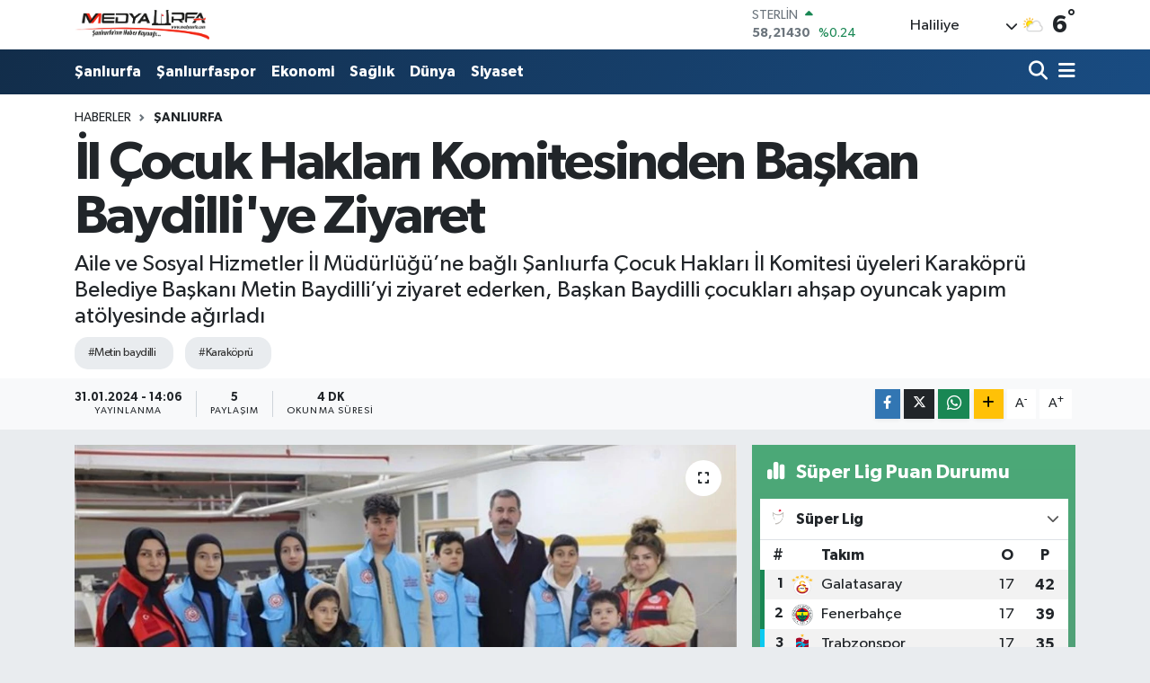

--- FILE ---
content_type: text/html; charset=UTF-8
request_url: https://www.medyaurfa.com/il-cocuk-haklari-komitesinden-baskan-baydilliye-ziyaret
body_size: 20000
content:
<!DOCTYPE html>
<html lang="tr" data-theme="flow">
<head>
<link rel="dns-prefetch" href="//www.medyaurfa.com">
<link rel="dns-prefetch" href="//medyaurfacom.teimg.com">
<link rel="dns-prefetch" href="//static.tebilisim.com">
<link rel="dns-prefetch" href="//www.googletagmanager.com">
<link rel="dns-prefetch" href="//www.w3.org">
<link rel="dns-prefetch" href="//www.facebook.com">
<link rel="dns-prefetch" href="//x.com">
<link rel="dns-prefetch" href="//api.whatsapp.com">
<link rel="dns-prefetch" href="//www.linkedin.com">
<link rel="dns-prefetch" href="//pinterest.com">
<link rel="dns-prefetch" href="//t.me">
<link rel="dns-prefetch" href="//www.youtube.com">
<link rel="dns-prefetch" href="//media.api-sports.io">
<link rel="dns-prefetch" href="//tebilisim.com">

    <meta charset="utf-8">
<title>İl Çocuk Hakları Komitesinden Başkan Baydilli&#039;ye Ziyaret - MEDYA URFA - Şanlıurfa Haberleri</title>
<meta name="description" content="Aile ve Sosyal Hizmetler İl Müdürlüğü’ne bağlı Şanlıurfa Çocuk Hakları İl Komitesi üyeleri Karaköprü Belediye Başkanı Metin Baydilli’yi ziyaret ederken, Başkan Baydilli çocukları ahşap oyuncak yapım atölyesinde ağırladı">
<meta name="keywords" content="metin baydilli, karaköprü">
<link rel="canonical" href="https://www.medyaurfa.com/il-cocuk-haklari-komitesinden-baskan-baydilliye-ziyaret">
<meta name="viewport" content="width=device-width,initial-scale=1">
<meta name="X-UA-Compatible" content="IE=edge">
<meta name="robots" content="max-image-preview:large">
<meta name="theme-color" content="#122d4a">
<meta name="title" content="İl Çocuk Hakları Komitesinden Başkan Baydilli&#039;ye Ziyaret">
<meta name="articleSection" content="news">
<meta name="datePublished" content="2024-01-31T14:06:26+03:00">
<meta name="dateModified" content="2024-01-31T14:06:26+03:00">
<meta name="articleAuthor" content="TE Bilisim">
<meta name="author" content="TE Bilisim">
<link rel="amphtml" href="https://www.medyaurfa.com/il-cocuk-haklari-komitesinden-baskan-baydilliye-ziyaret/amp">
<meta property="og:site_name" content="Medya Urfa">
<meta property="og:title" content="İl Çocuk Hakları Komitesinden Başkan Baydilli&#039;ye Ziyaret">
<meta property="og:description" content="Aile ve Sosyal Hizmetler İl Müdürlüğü’ne bağlı Şanlıurfa Çocuk Hakları İl Komitesi üyeleri Karaköprü Belediye Başkanı Metin Baydilli’yi ziyaret ederken, Başkan Baydilli çocukları ahşap oyuncak yapım atölyesinde ağırladı">
<meta property="og:url" content="https://www.medyaurfa.com/il-cocuk-haklari-komitesinden-baskan-baydilliye-ziyaret">
<meta property="og:image" content="https://medyaurfacom.teimg.com/crop/1280x720/medyaurfa-com/images/haberler/2024/01/il_cocuk_haklari_komitesinden_baskan_baydilli_ye_ziyaret_h109768_3d85c.JPG">
<meta property="og:image:width" content="1280">
<meta property="og:image:height" content="720">
<meta property="og:image:alt" content="İl Çocuk Hakları Komitesinden Başkan Baydilli&#039;ye Ziyaret">
<meta property="og:article:published_time" content="2024-01-31T14:06:26+03:00">
<meta property="og:article:modified_time" content="2024-01-31T14:06:26+03:00">
<meta property="og:type" content="article">
<meta name="twitter:card" content="summary_large_image">
<meta name="twitter:title" content="İl Çocuk Hakları Komitesinden Başkan Baydilli&#039;ye Ziyaret">
<meta name="twitter:description" content="Aile ve Sosyal Hizmetler İl Müdürlüğü’ne bağlı Şanlıurfa Çocuk Hakları İl Komitesi üyeleri Karaköprü Belediye Başkanı Metin Baydilli’yi ziyaret ederken, Başkan Baydilli çocukları ahşap oyuncak yapım atölyesinde ağırladı">
<meta name="twitter:image" content="https://medyaurfacom.teimg.com/crop/1280x720/medyaurfa-com/images/haberler/2024/01/il_cocuk_haklari_komitesinden_baskan_baydilli_ye_ziyaret_h109768_3d85c.JPG">
<meta name="twitter:url" content="https://www.medyaurfa.com/il-cocuk-haklari-komitesinden-baskan-baydilliye-ziyaret">
<link rel="shortcut icon" type="image/x-icon" href="https://medyaurfacom.teimg.com/medyaurfa-com/uploads/2024/05/favicon.png">
<link rel="manifest" href="https://www.medyaurfa.com/manifest.json?v=6.6.4" />
<link rel="preload" href="https://static.tebilisim.com/flow/assets/css/font-awesome/fa-solid-900.woff2" as="font" type="font/woff2" crossorigin />
<link rel="preload" href="https://static.tebilisim.com/flow/assets/css/font-awesome/fa-brands-400.woff2" as="font" type="font/woff2" crossorigin />
<link rel="preload" href="https://static.tebilisim.com/flow/assets/css/weather-icons/font/weathericons-regular-webfont.woff2" as="font" type="font/woff2" crossorigin />
<link rel="preload" href="https://static.tebilisim.com/flow/vendor/te/fonts/gibson/Gibson-Bold.woff2" as="font" type="font/woff2" crossorigin />
<link rel="preload" href="https://static.tebilisim.com/flow/vendor/te/fonts/gibson/Gibson-BoldItalic.woff2" as="font" type="font/woff2" crossorigin />
<link rel="preload" href="https://static.tebilisim.com/flow/vendor/te/fonts/gibson/Gibson-Italic.woff2" as="font" type="font/woff2" crossorigin />
<link rel="preload" href="https://static.tebilisim.com/flow/vendor/te/fonts/gibson/Gibson-Light.woff2" as="font" type="font/woff2" crossorigin />
<link rel="preload" href="https://static.tebilisim.com/flow/vendor/te/fonts/gibson/Gibson-LightItalic.woff2" as="font" type="font/woff2" crossorigin />
<link rel="preload" href="https://static.tebilisim.com/flow/vendor/te/fonts/gibson/Gibson-SemiBold.woff2" as="font" type="font/woff2" crossorigin />
<link rel="preload" href="https://static.tebilisim.com/flow/vendor/te/fonts/gibson/Gibson-SemiBoldItalic.woff2" as="font" type="font/woff2" crossorigin />
<link rel="preload" href="https://static.tebilisim.com/flow/vendor/te/fonts/gibson/Gibson.woff2" as="font" type="font/woff2" crossorigin />


<link rel="preload" as="style" href="https://static.tebilisim.com/flow/vendor/te/fonts/gibson.css?v=6.6.4">
<link rel="stylesheet" href="https://static.tebilisim.com/flow/vendor/te/fonts/gibson.css?v=6.6.4">

<link rel="preload" as="style" href="https://medyaurfacom.teimg.com/crop/1280x720/medyaurfa-com/images/haberler/2024/01/il_cocuk_haklari_komitesinden_baskan_baydilli_ye_ziyaret_h109768_3d85c.JPG">
<link rel="preload" as="image" href="https://medyaurfacom.teimg.com/crop/1280x720/medyaurfa-com/images/haberler/2024/01/il_cocuk_haklari_komitesinden_baskan_baydilli_ye_ziyaret_h109768_3d85c.JPG">
<style>:root {
        --te-link-color: #333;
        --te-link-hover-color: #000;
        --te-font: "Gibson";
        --te-secondary-font: "Gibson";
        --te-h1-font-size: 60px;
        --te-color: #122d4a;
        --te-hover-color: #194c82;
        --mm-ocd-width: 85%!important; /*  Mobil Menü Genişliği */
        --swiper-theme-color: var(--te-color)!important;
        --header-13-color: #ffc107;
    }</style><link rel="preload" as="style" href="https://static.tebilisim.com/flow/assets/vendor/bootstrap/css/bootstrap.min.css?v=6.6.4">
<link rel="stylesheet" href="https://static.tebilisim.com/flow/assets/vendor/bootstrap/css/bootstrap.min.css?v=6.6.4">
<link rel="preload" as="style" href="https://static.tebilisim.com/flow/assets/css/app6.6.4.min.css">
<link rel="stylesheet" href="https://static.tebilisim.com/flow/assets/css/app6.6.4.min.css">



<script type="application/ld+json">{"@context":"https:\/\/schema.org","@type":"WebSite","url":"https:\/\/www.medyaurfa.com","potentialAction":{"@type":"SearchAction","target":"https:\/\/www.medyaurfa.com\/arama?q={query}","query-input":"required name=query"}}</script>

<script type="application/ld+json">{"@context":"https:\/\/schema.org","@type":"NewsMediaOrganization","url":"https:\/\/www.medyaurfa.com","name":"Medya Urfa","logo":"https:\/\/medyaurfacom.teimg.com\/medyaurfa-com\/uploads\/2024\/05\/logo-buyuk.png"}</script>

<script type="application/ld+json">{"@context":"https:\/\/schema.org","@graph":[{"@type":"SiteNavigationElement","name":"Ana Sayfa","url":"https:\/\/www.medyaurfa.com","@id":"https:\/\/www.medyaurfa.com"},{"@type":"SiteNavigationElement","name":"Ekonomi","url":"https:\/\/www.medyaurfa.com\/ekonomi","@id":"https:\/\/www.medyaurfa.com\/ekonomi"},{"@type":"SiteNavigationElement","name":"Sa\u011fl\u0131k","url":"https:\/\/www.medyaurfa.com\/saglik","@id":"https:\/\/www.medyaurfa.com\/saglik"},{"@type":"SiteNavigationElement","name":"G\u00fcndem","url":"https:\/\/www.medyaurfa.com\/gundem","@id":"https:\/\/www.medyaurfa.com\/gundem"},{"@type":"SiteNavigationElement","name":"D\u00fcnya","url":"https:\/\/www.medyaurfa.com\/dunya","@id":"https:\/\/www.medyaurfa.com\/dunya"},{"@type":"SiteNavigationElement","name":"Siyaset","url":"https:\/\/www.medyaurfa.com\/siyaset","@id":"https:\/\/www.medyaurfa.com\/siyaset"},{"@type":"SiteNavigationElement","name":"Teknoloji","url":"https:\/\/www.medyaurfa.com\/teknoloji","@id":"https:\/\/www.medyaurfa.com\/teknoloji"},{"@type":"SiteNavigationElement","name":"Spor","url":"https:\/\/www.medyaurfa.com\/spor","@id":"https:\/\/www.medyaurfa.com\/spor"},{"@type":"SiteNavigationElement","name":"K\u00fclt\u00fcr-Sanat","url":"https:\/\/www.medyaurfa.com\/kultur-sanat","@id":"https:\/\/www.medyaurfa.com\/kultur-sanat"},{"@type":"SiteNavigationElement","name":"\u015eanl\u0131urfaspor","url":"https:\/\/www.medyaurfa.com\/sanliurfaspor","@id":"https:\/\/www.medyaurfa.com\/sanliurfaspor"},{"@type":"SiteNavigationElement","name":"E\u011fitim","url":"https:\/\/www.medyaurfa.com\/egitim","@id":"https:\/\/www.medyaurfa.com\/egitim"},{"@type":"SiteNavigationElement","name":"Ya\u015fam","url":"https:\/\/www.medyaurfa.com\/yasam","@id":"https:\/\/www.medyaurfa.com\/yasam"},{"@type":"SiteNavigationElement","name":"\u015eanl\u0131urfa","url":"https:\/\/www.medyaurfa.com\/sanliurfa","@id":"https:\/\/www.medyaurfa.com\/sanliurfa"},{"@type":"SiteNavigationElement","name":"B\u00f6lge Haberleri","url":"https:\/\/www.medyaurfa.com\/bolge-haberleri","@id":"https:\/\/www.medyaurfa.com\/bolge-haberleri"},{"@type":"SiteNavigationElement","name":"Genel","url":"https:\/\/www.medyaurfa.com\/genel","@id":"https:\/\/www.medyaurfa.com\/genel"},{"@type":"SiteNavigationElement","name":"\u015eanl\u0131urfa Yemekleri","url":"https:\/\/www.medyaurfa.com\/sanliurfa-yemekleri","@id":"https:\/\/www.medyaurfa.com\/sanliurfa-yemekleri"},{"@type":"SiteNavigationElement","name":"\u015eanl\u0131urfa Taziye","url":"https:\/\/www.medyaurfa.com\/sanliurfa-taziye","@id":"https:\/\/www.medyaurfa.com\/sanliurfa-taziye"},{"@type":"SiteNavigationElement","name":"Politika","url":"https:\/\/www.medyaurfa.com\/politika","@id":"https:\/\/www.medyaurfa.com\/politika"},{"@type":"SiteNavigationElement","name":"Bilim, Teknoloji","url":"https:\/\/www.medyaurfa.com\/bilim-teknoloji","@id":"https:\/\/www.medyaurfa.com\/bilim-teknoloji"},{"@type":"SiteNavigationElement","name":"Gizlilik S\u00f6zle\u015fmesi","url":"https:\/\/www.medyaurfa.com\/gizlilik-sozlesmesi","@id":"https:\/\/www.medyaurfa.com\/gizlilik-sozlesmesi"},{"@type":"SiteNavigationElement","name":"\u0130leti\u015fim","url":"https:\/\/www.medyaurfa.com\/iletisim","@id":"https:\/\/www.medyaurfa.com\/iletisim"},{"@type":"SiteNavigationElement","name":"Yazarlar","url":"https:\/\/www.medyaurfa.com\/yazarlar","@id":"https:\/\/www.medyaurfa.com\/yazarlar"},{"@type":"SiteNavigationElement","name":"Foto Galeri","url":"https:\/\/www.medyaurfa.com\/foto-galeri","@id":"https:\/\/www.medyaurfa.com\/foto-galeri"},{"@type":"SiteNavigationElement","name":"Video Galeri","url":"https:\/\/www.medyaurfa.com\/video","@id":"https:\/\/www.medyaurfa.com\/video"},{"@type":"SiteNavigationElement","name":"Biyografiler","url":"https:\/\/www.medyaurfa.com\/biyografi","@id":"https:\/\/www.medyaurfa.com\/biyografi"},{"@type":"SiteNavigationElement","name":"Firma Rehberi","url":"https:\/\/www.medyaurfa.com\/rehber","@id":"https:\/\/www.medyaurfa.com\/rehber"},{"@type":"SiteNavigationElement","name":"Seri \u0130lanlar","url":"https:\/\/www.medyaurfa.com\/ilan","@id":"https:\/\/www.medyaurfa.com\/ilan"},{"@type":"SiteNavigationElement","name":"Vefatlar","url":"https:\/\/www.medyaurfa.com\/vefat","@id":"https:\/\/www.medyaurfa.com\/vefat"},{"@type":"SiteNavigationElement","name":"R\u00f6portajlar","url":"https:\/\/www.medyaurfa.com\/roportaj","@id":"https:\/\/www.medyaurfa.com\/roportaj"},{"@type":"SiteNavigationElement","name":"Anketler","url":"https:\/\/www.medyaurfa.com\/anketler","@id":"https:\/\/www.medyaurfa.com\/anketler"},{"@type":"SiteNavigationElement","name":"Haliliye Bug\u00fcn, Yar\u0131n ve 1 Haftal\u0131k Hava Durumu Tahmini","url":"https:\/\/www.medyaurfa.com\/haliliye-hava-durumu","@id":"https:\/\/www.medyaurfa.com\/haliliye-hava-durumu"},{"@type":"SiteNavigationElement","name":"Haliliye Namaz Vakitleri","url":"https:\/\/www.medyaurfa.com\/haliliye-namaz-vakitleri","@id":"https:\/\/www.medyaurfa.com\/haliliye-namaz-vakitleri"},{"@type":"SiteNavigationElement","name":"Puan Durumu ve Fikst\u00fcr","url":"https:\/\/www.medyaurfa.com\/futbol\/st-super-lig-puan-durumu-ve-fikstur","@id":"https:\/\/www.medyaurfa.com\/futbol\/st-super-lig-puan-durumu-ve-fikstur"}]}</script>

<script type="application/ld+json">{"@context":"https:\/\/schema.org","@type":"BreadcrumbList","itemListElement":[{"@type":"ListItem","position":1,"item":{"@type":"Thing","@id":"https:\/\/www.medyaurfa.com","name":"Haberler"}},{"@type":"ListItem","position":2,"item":{"@type":"Thing","@id":"https:\/\/www.medyaurfa.com\/sanliurfa","name":"\u015eanl\u0131urfa"}},{"@type":"ListItem","position":3,"item":{"@type":"Thing","@id":"https:\/\/www.medyaurfa.com\/il-cocuk-haklari-komitesinden-baskan-baydilliye-ziyaret","name":"\u0130l \u00c7ocuk Haklar\u0131 Komitesinden Ba\u015fkan Baydilli'ye Ziyaret"}}]}</script>
<script type="application/ld+json">{"@context":"https:\/\/schema.org","@type":"NewsArticle","headline":"\u0130l \u00c7ocuk Haklar\u0131 Komitesinden Ba\u015fkan Baydilli'ye Ziyaret","articleSection":"\u015eanl\u0131urfa","dateCreated":"2024-01-31T14:06:26+03:00","datePublished":"2024-01-31T14:06:26+03:00","dateModified":"2024-01-31T14:06:26+03:00","wordCount":193,"genre":"news","mainEntityOfPage":{"@type":"WebPage","@id":"https:\/\/www.medyaurfa.com\/il-cocuk-haklari-komitesinden-baskan-baydilliye-ziyaret"},"articleBody":"Her f\u0131rsatta \u00e7ocuklarla bir araya gelen Karak\u00f6pr\u00fc Belediye Ba\u015fkan\u0131\u00a0Metin Baydilli, Aile ve Sosyal Hizmetler \u0130l M\u00fcd\u00fcrl\u00fc\u011f\u00fc\u2019ne ba\u011fl\u0131 \u015eanl\u0131urfa \u00c7ocuk Haklar\u0131 \u0130l Komitesi \u00fcyesi \u00e7ocuklarla bir araya geldi. Ba\u015fkan Baydilli kendisini ziyaret eden \u00e7ocuklar\u0131 Necmettin Cevheri K\u00fclt\u00fcr Merkezinde bulunan ah\u015fa oyuncak yap\u0131m\u0131 at\u00f6lyesinde a\u011f\u0131rlad\u0131.\r\n\r\n\u00a0\r\n\r\nAt\u00f6lyede \u00e7ocuklara ah\u015fap oyuncak yap\u0131m s\u00fcre\u00e7leri g\u00f6sterilip e\u011flenceli bir deneyim ya\u015fat\u0131l\u0131rken,\u00a0Karak\u00f6pr\u00fc Belediye Ba\u015fkan\u0131\u00a0Metin Baydilli de \u00e7ocuklarla bir s\u00fcre sohbet etti. Ba\u015fkan Baydilli \u00e7ocuklara e\u011fitimin ve kitap okuman\u0131n \u00f6neminden bahsederken, kendilerini geli\u015ftirip gelecekte \u00fclkeye hizmet eden, insanlara fayda sa\u011flayan bireyler olmalar\u0131 tavsiyesinde bulundu.\r\n\r\n\u00a0\r\n\r\n\u015eanl\u0131urfa \u00c7ocuk Haklar\u0131 \u0130l Komitesi \u00fcyesi \u00e7ocuklar da kendilerini a\u011f\u0131rlad\u0131\u011f\u0131 i\u00e7in Ba\u015fkan Baydilli\u2019ye te\u015fekk\u00fcr ederken, ah\u015fap oyuncak yap\u0131m at\u00f6lyesinde de oyunca \u00fcretim deneyimi ya\u015fad\u0131klar\u0131 i\u00e7in mutlu olduklar\u0131n\u0131 ifade ettiler.\r\n\r\n\u00a0\r\n\r\nBa\u015fkan Metin Baydilli ziyaretin an\u0131s\u0131na \u00c7ocuk Haklar\u0131 \u0130l Komitesi \u00fcyesi \u00e7ocuklara ah\u015fap oyuncak hediye ederken, \u00e7ocuklar daha sonra Oyun ve Oyunca M\u00fczesini ziyaret ettiler.\r\n","description":"Aile ve Sosyal Hizmetler \u0130l M\u00fcd\u00fcrl\u00fc\u011f\u00fc\u2019ne ba\u011fl\u0131 \u015eanl\u0131urfa \u00c7ocuk Haklar\u0131 \u0130l Komitesi \u00fcyeleri Karak\u00f6pr\u00fc Belediye Ba\u015fkan\u0131 Metin Baydilli\u2019yi ziyaret ederken, Ba\u015fkan Baydilli \u00e7ocuklar\u0131 ah\u015fap oyuncak yap\u0131m at\u00f6lyesinde a\u011f\u0131rlad\u0131","inLanguage":"tr-TR","keywords":["metin baydilli","karak\u00f6pr\u00fc"],"image":{"@type":"ImageObject","url":"https:\/\/medyaurfacom.teimg.com\/crop\/1280x720\/medyaurfa-com\/images\/haberler\/2024\/01\/il_cocuk_haklari_komitesinden_baskan_baydilli_ye_ziyaret_h109768_3d85c.JPG","width":"1280","height":"720","caption":"\u0130l \u00c7ocuk Haklar\u0131 Komitesinden Ba\u015fkan Baydilli'ye Ziyaret"},"publishingPrinciples":"https:\/\/www.medyaurfa.com\/gizlilik-sozlesmesi","isFamilyFriendly":"http:\/\/schema.org\/True","isAccessibleForFree":"http:\/\/schema.org\/True","publisher":{"@type":"Organization","name":"Medya Urfa","image":"https:\/\/medyaurfacom.teimg.com\/medyaurfa-com\/uploads\/2024\/05\/logo-buyuk.png","logo":{"@type":"ImageObject","url":"https:\/\/medyaurfacom.teimg.com\/medyaurfa-com\/uploads\/2024\/05\/logo-buyuk.png","width":"640","height":"375"}},"author":{"@type":"Person","name":"TE Bilisim","honorificPrefix":"","jobTitle":"","url":null}}</script>









<script async data-cfasync="false"
	src="https://www.googletagmanager.com/gtag/js?id=G-E8V2PSBEZD"></script>
<script data-cfasync="false">
	window.dataLayer = window.dataLayer || [];
	  function gtag(){dataLayer.push(arguments);}
	  gtag('js', new Date());
	  gtag('config', 'G-E8V2PSBEZD');
</script>




</head>




<body class="d-flex flex-column min-vh-100">

    
    

    <header class="header-1">
    <nav class="top-header navbar navbar-expand-lg navbar-light shadow-sm bg-white py-1">
        <div class="container">
                            <a class="navbar-brand me-0" href="/" title="Medya Urfa">
                <img src="https://medyaurfacom.teimg.com/medyaurfa-com/uploads/2024/05/logo-buyuk.png" alt="Medya Urfa" width="150" height="40" class="light-mode img-fluid flow-logo">
<img src="https://medyaurfacom.teimg.com/medyaurfa-com/uploads/2024/05/logo-buyuk.png" alt="Medya Urfa" width="150" height="40" class="dark-mode img-fluid flow-logo d-none">

            </a>
                                    <div class="header-widgets d-lg-flex justify-content-end align-items-center d-none">
                <div class="position-relative overflow-hidden" style="height: 40px;">
                    <!-- PİYASALAR -->
        <div class="newsticker mini">
        <ul class="newsticker__h4 list-unstyled text-secondary" data-header="1">
            <li class="newsticker__item col dolar">
                <div>DOLAR <span class="text-success"><i class="fa fa-caret-up ms-1"></i></span> </div>
                <div class="fw-bold mb-0 d-inline-block">43,19330</div>
                <span class="d-inline-block ms-2 text-success">%0.04</span>
            </li>
            <li class="newsticker__item col euro">
                <div>EURO <span class="text-success"><i class="fa fa-caret-up ms-1"></i></span> </div>
                <div class="fw-bold mb-0 d-inline-block">50,44880</div><span
                    class="d-inline-block ms-2 text-success">%0.19</span>
            </li>
            <li class="newsticker__item col sterlin">
                <div>STERLİN <span class="text-success"><i class="fa fa-caret-up ms-1"></i></span> </div>
                <div class="fw-bold mb-0 d-inline-block">58,21430</div><span
                    class="d-inline-block ms-2 text-success">%0.24</span>
            </li>
            <li class="newsticker__item col altin">
                <div>G.ALTIN <span class="text-danger"><i class="fa fa-caret-down ms-1"></i></span> </div>
                <div class="fw-bold mb-0 d-inline-block">6370,26000</div>
                <span class="d-inline-block ms-2 text-danger">%-0.82</span>
            </li>
            <li class="newsticker__item col bist">
                <div>BİST100 <span class="text-success"><i class="fa fa-caret-minus ms-1"></i></span> </div>
                <div class="fw-bold mb-0 d-inline-block">1.237,00</div>
                <span class="d-inline-block ms-2 text-success">%0</span>
            </li>
            <li class="newsticker__item col btc">
                <div>BITCOIN <span class="text-success"><i class="fa fa-caret-up ms-1"></i></span> </div>
                <div class="fw-bold mb-0 d-inline-block">96.388,20</div>
                <span class="d-inline-block ms-2 text-success">%1.48</span>
            </li>
        </ul>
    </div>
    

                </div>
                <div class="weather-top d-none d-lg-flex justify-content-between align-items-center ms-4 weather-widget mini">
                    <!-- HAVA DURUMU -->

<input type="hidden" name="widget_setting_weathercity" value="37.14144000,38.79599000" />

            <div class="weather mx-1">
            <div class="custom-selectbox " onclick="toggleDropdown(this)" style="width: 120px">
    <div class="d-flex justify-content-between align-items-center">
        <span style="">Haliliye</span>
        <i class="fas fa-chevron-down" style="font-size: 14px"></i>
    </div>
    <ul class="bg-white text-dark overflow-widget" style="min-height: 100px; max-height: 300px">
                        <li>
            <a href="https://www.medyaurfa.com/sanliurfa-akcakale-hava-durumu" title="Akçakale Hava Durumu" class="text-dark">
                Akçakale
            </a>
        </li>
                        <li>
            <a href="https://www.medyaurfa.com/sanliurfa-birecik-hava-durumu" title="Birecik Hava Durumu" class="text-dark">
                Birecik
            </a>
        </li>
                        <li>
            <a href="https://www.medyaurfa.com/sanliurfa-bozova-hava-durumu" title="Bozova Hava Durumu" class="text-dark">
                Bozova
            </a>
        </li>
                        <li>
            <a href="https://www.medyaurfa.com/sanliurfa-ceylanpinar-hava-durumu" title="Ceylanpınar Hava Durumu" class="text-dark">
                Ceylanpınar
            </a>
        </li>
                        <li>
            <a href="https://www.medyaurfa.com/sanliurfa-eyyubiye-hava-durumu" title="Eyyübiye Hava Durumu" class="text-dark">
                Eyyübiye
            </a>
        </li>
                        <li>
            <a href="https://www.medyaurfa.com/sanliurfa-halfeti-hava-durumu" title="Halfeti Hava Durumu" class="text-dark">
                Halfeti
            </a>
        </li>
                        <li>
            <a href="https://www.medyaurfa.com/sanliurfa-haliliye-hava-durumu" title="Haliliye Hava Durumu" class="text-dark">
                Haliliye
            </a>
        </li>
                        <li>
            <a href="https://www.medyaurfa.com/sanliurfa-harran-hava-durumu" title="Harran Hava Durumu" class="text-dark">
                Harran
            </a>
        </li>
                        <li>
            <a href="https://www.medyaurfa.com/sanliurfa-hilvan-hava-durumu" title="Hilvan Hava Durumu" class="text-dark">
                Hilvan
            </a>
        </li>
                        <li>
            <a href="https://www.medyaurfa.com/sanliurfa-karakopru-hava-durumu" title="Karaköprü Hava Durumu" class="text-dark">
                Karaköprü
            </a>
        </li>
                        <li>
            <a href="https://www.medyaurfa.com/sanliurfa-siverek-hava-durumu" title="Siverek Hava Durumu" class="text-dark">
                Siverek
            </a>
        </li>
                        <li>
            <a href="https://www.medyaurfa.com/sanliurfa-suruc-hava-durumu" title="Suruç Hava Durumu" class="text-dark">
                Suruç
            </a>
        </li>
                        <li>
            <a href="https://www.medyaurfa.com/sanliurfa-viransehir-hava-durumu" title="Viranşehir Hava Durumu" class="text-dark">
                Viranşehir
            </a>
        </li>
            </ul>
</div>

        </div>
        <div>
            <img src="//cdn.weatherapi.com/weather/64x64/day/116.png" class="condition" width="26" height="26" alt="6" />
        </div>
        <div class="weather-degree h3 mb-0 lead ms-2" data-header="1">
            <span class="degree">6</span><sup>°</sup>
        </div>
    
<div data-location='{"city":"TUXX0014"}' class="d-none"></div>


                </div>
            </div>
                        <ul class="nav d-lg-none px-2">
                
                <li class="nav-item"><a href="/arama" class="me-2" title="Ara"><i class="fa fa-search fa-lg"></i></a></li>
                <li class="nav-item"><a href="#menu" title="Ana Menü"><i class="fa fa-bars fa-lg"></i></a></li>
            </ul>
        </div>
    </nav>
    <div class="main-menu navbar navbar-expand-lg d-none d-lg-block bg-gradient-te py-1">
        <div class="container">
            <ul  class="nav fw-semibold">
        <li class="nav-item   ">
        <a href="/sanliurfa" class="nav-link text-white" target="_self" title="Şanlıurfa">Şanlıurfa</a>
        
    </li>
        <li class="nav-item   ">
        <a href="/sanliurfaspor" class="nav-link text-white" target="_self" title="Şanlıurfaspor">Şanlıurfaspor</a>
        
    </li>
        <li class="nav-item   ">
        <a href="/ekonomi" class="nav-link text-white" target="_self" title="Ekonomi">Ekonomi</a>
        
    </li>
        <li class="nav-item   ">
        <a href="/saglik" class="nav-link text-white" target="_self" title="Sağlık">Sağlık</a>
        
    </li>
        <li class="nav-item   ">
        <a href="/dunya" class="nav-link text-white" target="_self" title="Dünya">Dünya</a>
        
    </li>
        <li class="nav-item   ">
        <a href="/siyaset" class="nav-link text-white" target="_self" title="Siyaset">Siyaset</a>
        
    </li>
    </ul>

            <ul class="navigation-menu nav d-flex align-items-center">

                <li class="nav-item">
                    <a href="/arama" class="nav-link pe-1 text-white" title="Ara">
                        <i class="fa fa-search fa-lg"></i>
                    </a>
                </li>

                

                <li class="nav-item dropdown position-static">
                    <a class="nav-link pe-0 text-white" data-bs-toggle="dropdown" href="#" aria-haspopup="true" aria-expanded="false" title="Ana Menü">
                        <i class="fa fa-bars fa-lg"></i>
                    </a>
                    <div class="mega-menu dropdown-menu dropdown-menu-end text-capitalize shadow-lg border-0 rounded-0">

    <div class="row g-3 small p-3">

                <div class="col">
            <div class="extra-sections bg-light p-3 border">
                <a href="https://www.medyaurfa.com/sanliurfa-nobetci-eczaneler" title="Şanlıurfa Nöbetçi Eczaneler" class="d-block border-bottom pb-2 mb-2" target="_self"><i class="fa-solid fa-capsules me-2"></i>Şanlıurfa Nöbetçi Eczaneler</a>
<a href="https://www.medyaurfa.com/sanliurfa-hava-durumu" title="Şanlıurfa Hava Durumu" class="d-block border-bottom pb-2 mb-2" target="_self"><i class="fa-solid fa-cloud-sun me-2"></i>Şanlıurfa Hava Durumu</a>
<a href="https://www.medyaurfa.com/sanliurfa-namaz-vakitleri" title="Şanlıurfa Namaz Vakitleri" class="d-block border-bottom pb-2 mb-2" target="_self"><i class="fa-solid fa-mosque me-2"></i>Şanlıurfa Namaz Vakitleri</a>
<a href="https://www.medyaurfa.com/sanliurfa-trafik-durumu" title="Şanlıurfa Trafik Yoğunluk Haritası" class="d-block border-bottom pb-2 mb-2" target="_self"><i class="fa-solid fa-car me-2"></i>Şanlıurfa Trafik Yoğunluk Haritası</a>
<a href="https://www.medyaurfa.com/futbol/super-lig-puan-durumu-ve-fikstur" title="Süper Lig Puan Durumu ve Fikstür" class="d-block border-bottom pb-2 mb-2" target="_self"><i class="fa-solid fa-chart-bar me-2"></i>Süper Lig Puan Durumu ve Fikstür</a>
<a href="https://www.medyaurfa.com/tum-mansetler" title="Tüm Manşetler" class="d-block border-bottom pb-2 mb-2" target="_self"><i class="fa-solid fa-newspaper me-2"></i>Tüm Manşetler</a>
<a href="https://www.medyaurfa.com/sondakika-haberleri" title="Son Dakika Haberleri" class="d-block border-bottom pb-2 mb-2" target="_self"><i class="fa-solid fa-bell me-2"></i>Son Dakika Haberleri</a>

            </div>
        </div>
        
        <div class="col">
        <a href="/teknoloji" class="d-block border-bottom  pb-2 mb-2" target="_self" title="Teknoloji">Teknoloji</a>
            <a href="/spor" class="d-block border-bottom  pb-2 mb-2" target="_self" title="Spor">Spor</a>
            <a href="/gundem" class="d-block border-bottom  pb-2 mb-2" target="_self" title="Gündem">Gündem</a>
            <a href="/kultur-sanat" class="d-block border-bottom  pb-2 mb-2" target="_self" title="Kültür-Sanat">Kültür-Sanat</a>
            <a href="/egitim" class="d-block border-bottom  pb-2 mb-2" target="_self" title="Eğitim">Eğitim</a>
            <a href="/yasam" class="d-block border-bottom  pb-2 mb-2" target="_self" title="Yaşam">Yaşam</a>
            <a href="/bolge-haberleri" class="d-block  pb-2 mb-2" target="_self" title="Bölge Haberleri">Bölge Haberleri</a>
        </div><div class="col">
            <a href="/genel" class="d-block border-bottom  pb-2 mb-2" target="_self" title="Genel">Genel</a>
            <a href="/sanliurfa-yemekleri" class="d-block border-bottom  pb-2 mb-2" target="_self" title="Şanlıurfa Yemekleri">Şanlıurfa Yemekleri</a>
            <a href="/sanliurfa-taziye" class="d-block border-bottom  pb-2 mb-2" target="_self" title="Şanlıurfa Taziye">Şanlıurfa Taziye</a>
            <a href="/politika" class="d-block border-bottom  pb-2 mb-2" target="_self" title="Politika">Politika</a>
            <a href="/bilim-teknoloji" class="d-block border-bottom  pb-2 mb-2" target="_self" title="Bilim, Teknoloji">Bilim, Teknoloji</a>
        </div>


    </div>

    <div class="p-3 bg-light">
                                                                                    </div>

    <div class="mega-menu-footer p-2 bg-te-color">
        <a class="dropdown-item text-white" href="/kunye" title="Künye"><i class="fa fa-id-card me-2"></i> Künye</a>
        <a class="dropdown-item text-white" href="/iletisim" title="İletişim"><i class="fa fa-envelope me-2"></i> İletişim</a>
        <a class="dropdown-item text-white" href="/rss-baglantilari" title="RSS Bağlantıları"><i class="fa fa-rss me-2"></i> RSS Bağlantıları</a>
        <a class="dropdown-item text-white" href="/member/login" title="Üyelik Girişi"><i class="fa fa-user me-2"></i> Üyelik Girişi</a>
    </div>


</div>

                </li>

            </ul>
        </div>
    </div>
    <ul  class="mobile-categories d-lg-none list-inline bg-white">
        <li class="list-inline-item">
        <a href="/sanliurfa" class="text-dark" target="_self" title="Şanlıurfa">
                Şanlıurfa
        </a>
    </li>
        <li class="list-inline-item">
        <a href="/sanliurfaspor" class="text-dark" target="_self" title="Şanlıurfaspor">
                Şanlıurfaspor
        </a>
    </li>
        <li class="list-inline-item">
        <a href="/ekonomi" class="text-dark" target="_self" title="Ekonomi">
                Ekonomi
        </a>
    </li>
        <li class="list-inline-item">
        <a href="/saglik" class="text-dark" target="_self" title="Sağlık">
                Sağlık
        </a>
    </li>
        <li class="list-inline-item">
        <a href="/dunya" class="text-dark" target="_self" title="Dünya">
                Dünya
        </a>
    </li>
        <li class="list-inline-item">
        <a href="/siyaset" class="text-dark" target="_self" title="Siyaset">
                Siyaset
        </a>
    </li>
    </ul>

</header>






<main class="single overflow-hidden" style="min-height: 300px">

            
    
    <div class="infinite" data-show-advert="1">

    

    <div class="infinite-item d-block" data-id="109768" data-category-id="5315" data-reference="TE\Blog\Models\Post" data-json-url="/service/json/featured-infinite.json">

        

        <div class="post-header pt-3 bg-white">

    <div class="container">

        
        <nav class="meta-category d-flex justify-content-lg-start" style="--bs-breadcrumb-divider: url(&#34;data:image/svg+xml,%3Csvg xmlns='http://www.w3.org/2000/svg' width='8' height='8'%3E%3Cpath d='M2.5 0L1 1.5 3.5 4 1 6.5 2.5 8l4-4-4-4z' fill='%236c757d'/%3E%3C/svg%3E&#34;);" aria-label="breadcrumb">
        <ol class="breadcrumb mb-0">
            <li class="breadcrumb-item"><a href="https://www.medyaurfa.com" class="breadcrumb_link" target="_self">Haberler</a></li>
            <li class="breadcrumb-item active fw-bold" aria-current="page"><a href="/sanliurfa" target="_self" class="breadcrumb_link text-dark" title="Şanlıurfa">Şanlıurfa</a></li>
        </ol>
</nav>

        <h1 class="h2 fw-bold text-lg-start headline my-2" itemprop="headline">İl Çocuk Hakları Komitesinden Başkan Baydilli&#039;ye Ziyaret</h1>
        
        <h2 class="lead text-lg-start text-dark my-2 description" itemprop="description">Aile ve Sosyal Hizmetler İl Müdürlüğü’ne bağlı Şanlıurfa Çocuk Hakları İl Komitesi üyeleri Karaköprü Belediye Başkanı Metin Baydilli’yi ziyaret ederken, Başkan Baydilli çocukları ahşap oyuncak yapım atölyesinde ağırladı</h2>
        
        <div class="news-tags">
        <a href="https://www.medyaurfa.com/haberleri/metin-baydilli" title="metin baydilli" class="news-tags__link" rel="nofollow">#Metin baydilli</a>
        <a href="https://www.medyaurfa.com/haberleri/karakopru" title="karaköprü" class="news-tags__link" rel="nofollow">#Karaköprü</a>
    </div>

    </div>

    <div class="bg-light py-1">
        <div class="container d-flex justify-content-between align-items-center">

            <div class="meta-author">
    
    <div class="box">
    <time class="fw-bold">31.01.2024 - 14:06</time>
    <span class="info">Yayınlanma</span>
</div>

    <div class="box">
    <span class="fw-bold">5</span>
    <span class="info text-dark">Paylaşım</span>
</div>

    
    <div class="box">
    <span class="fw-bold">4 Dk</span>
    <span class="info text-dark">Okunma Süresi</span>
</div>





</div>


            <div class="share-area justify-content-end align-items-center d-none d-lg-flex">

    <div class="mobile-share-button-container mb-2 d-block d-md-none">
    <button
        class="btn btn-primary btn-sm rounded-0 shadow-sm w-100"
        onclick="handleMobileShare(event, 'İl Çocuk Hakları Komitesinden Başkan Baydilli\&#039;ye Ziyaret', 'https://www.medyaurfa.com/il-cocuk-haklari-komitesinden-baskan-baydilliye-ziyaret')"
        title="Paylaş"
    >
        <i class="fas fa-share-alt me-2"></i>Paylaş
    </button>
</div>

<div class="social-buttons-new d-none d-md-flex justify-content-between">
    <a
        href="https://www.facebook.com/sharer/sharer.php?u=https%3A%2F%2Fwww.medyaurfa.com%2Fil-cocuk-haklari-komitesinden-baskan-baydilliye-ziyaret"
        onclick="initiateDesktopShare(event, 'facebook')"
        class="btn btn-primary btn-sm rounded-0 shadow-sm me-1"
        title="Facebook'ta Paylaş"
        data-platform="facebook"
        data-share-url="https://www.medyaurfa.com/il-cocuk-haklari-komitesinden-baskan-baydilliye-ziyaret"
        data-share-title="İl Çocuk Hakları Komitesinden Başkan Baydilli&#039;ye Ziyaret"
        rel="noreferrer nofollow noopener external"
    >
        <i class="fab fa-facebook-f"></i>
    </a>

    <a
        href="https://x.com/intent/tweet?url=https%3A%2F%2Fwww.medyaurfa.com%2Fil-cocuk-haklari-komitesinden-baskan-baydilliye-ziyaret&text=%C4%B0l+%C3%87ocuk+Haklar%C4%B1+Komitesinden+Ba%C5%9Fkan+Baydilli%27ye+Ziyaret"
        onclick="initiateDesktopShare(event, 'twitter')"
        class="btn btn-dark btn-sm rounded-0 shadow-sm me-1"
        title="X'de Paylaş"
        data-platform="twitter"
        data-share-url="https://www.medyaurfa.com/il-cocuk-haklari-komitesinden-baskan-baydilliye-ziyaret"
        data-share-title="İl Çocuk Hakları Komitesinden Başkan Baydilli&#039;ye Ziyaret"
        rel="noreferrer nofollow noopener external"
    >
        <i class="fab fa-x-twitter text-white"></i>
    </a>

    <a
        href="https://api.whatsapp.com/send?text=%C4%B0l+%C3%87ocuk+Haklar%C4%B1+Komitesinden+Ba%C5%9Fkan+Baydilli%27ye+Ziyaret+-+https%3A%2F%2Fwww.medyaurfa.com%2Fil-cocuk-haklari-komitesinden-baskan-baydilliye-ziyaret"
        onclick="initiateDesktopShare(event, 'whatsapp')"
        class="btn btn-success btn-sm rounded-0 btn-whatsapp shadow-sm me-1"
        title="Whatsapp'ta Paylaş"
        data-platform="whatsapp"
        data-share-url="https://www.medyaurfa.com/il-cocuk-haklari-komitesinden-baskan-baydilliye-ziyaret"
        data-share-title="İl Çocuk Hakları Komitesinden Başkan Baydilli&#039;ye Ziyaret"
        rel="noreferrer nofollow noopener external"
    >
        <i class="fab fa-whatsapp fa-lg"></i>
    </a>

    <div class="dropdown">
        <button class="dropdownButton btn btn-sm rounded-0 btn-warning border-none shadow-sm me-1" type="button" data-bs-toggle="dropdown" name="socialDropdownButton" title="Daha Fazla">
            <i id="icon" class="fa fa-plus"></i>
        </button>

        <ul class="dropdown-menu dropdown-menu-end border-0 rounded-1 shadow">
            <li>
                <a
                    href="https://www.linkedin.com/sharing/share-offsite/?url=https%3A%2F%2Fwww.medyaurfa.com%2Fil-cocuk-haklari-komitesinden-baskan-baydilliye-ziyaret"
                    class="dropdown-item"
                    onclick="initiateDesktopShare(event, 'linkedin')"
                    data-platform="linkedin"
                    data-share-url="https://www.medyaurfa.com/il-cocuk-haklari-komitesinden-baskan-baydilliye-ziyaret"
                    data-share-title="İl Çocuk Hakları Komitesinden Başkan Baydilli&#039;ye Ziyaret"
                    rel="noreferrer nofollow noopener external"
                    title="Linkedin"
                >
                    <i class="fab fa-linkedin text-primary me-2"></i>Linkedin
                </a>
            </li>
            <li>
                <a
                    href="https://pinterest.com/pin/create/button/?url=https%3A%2F%2Fwww.medyaurfa.com%2Fil-cocuk-haklari-komitesinden-baskan-baydilliye-ziyaret&description=%C4%B0l+%C3%87ocuk+Haklar%C4%B1+Komitesinden+Ba%C5%9Fkan+Baydilli%27ye+Ziyaret&media="
                    class="dropdown-item"
                    onclick="initiateDesktopShare(event, 'pinterest')"
                    data-platform="pinterest"
                    data-share-url="https://www.medyaurfa.com/il-cocuk-haklari-komitesinden-baskan-baydilliye-ziyaret"
                    data-share-title="İl Çocuk Hakları Komitesinden Başkan Baydilli&#039;ye Ziyaret"
                    rel="noreferrer nofollow noopener external"
                    title="Pinterest"
                >
                    <i class="fab fa-pinterest text-danger me-2"></i>Pinterest
                </a>
            </li>
            <li>
                <a
                    href="https://t.me/share/url?url=https%3A%2F%2Fwww.medyaurfa.com%2Fil-cocuk-haklari-komitesinden-baskan-baydilliye-ziyaret&text=%C4%B0l+%C3%87ocuk+Haklar%C4%B1+Komitesinden+Ba%C5%9Fkan+Baydilli%27ye+Ziyaret"
                    class="dropdown-item"
                    onclick="initiateDesktopShare(event, 'telegram')"
                    data-platform="telegram"
                    data-share-url="https://www.medyaurfa.com/il-cocuk-haklari-komitesinden-baskan-baydilliye-ziyaret"
                    data-share-title="İl Çocuk Hakları Komitesinden Başkan Baydilli&#039;ye Ziyaret"
                    rel="noreferrer nofollow noopener external"
                    title="Telegram"
                >
                    <i class="fab fa-telegram-plane text-primary me-2"></i>Telegram
                </a>
            </li>
            <li class="border-0">
                <a class="dropdown-item" href="javascript:void(0)" onclick="printContent(event)" title="Yazdır">
                    <i class="fas fa-print text-dark me-2"></i>
                    Yazdır
                </a>
            </li>
            <li class="border-0">
                <a class="dropdown-item" href="javascript:void(0)" onclick="copyURL(event, 'https://www.medyaurfa.com/il-cocuk-haklari-komitesinden-baskan-baydilliye-ziyaret')" rel="noreferrer nofollow noopener external" title="Bağlantıyı Kopyala">
                    <i class="fas fa-link text-dark me-2"></i>
                    Kopyala
                </a>
            </li>
        </ul>
    </div>
</div>

<script>
    var shareableModelId = 109768;
    var shareableModelClass = 'TE\\Blog\\Models\\Post';

    function shareCount(id, model, platform, url) {
        fetch("https://www.medyaurfa.com/sharecount", {
            method: 'POST',
            headers: {
                'Content-Type': 'application/json',
                'X-CSRF-TOKEN': document.querySelector('meta[name="csrf-token"]')?.getAttribute('content')
            },
            body: JSON.stringify({ id, model, platform, url })
        }).catch(err => console.error('Share count fetch error:', err));
    }

    function goSharePopup(url, title, width = 600, height = 400) {
        const left = (screen.width - width) / 2;
        const top = (screen.height - height) / 2;
        window.open(
            url,
            title,
            `width=${width},height=${height},left=${left},top=${top},resizable=yes,scrollbars=yes`
        );
    }

    async function handleMobileShare(event, title, url) {
        event.preventDefault();

        if (shareableModelId && shareableModelClass) {
            shareCount(shareableModelId, shareableModelClass, 'native_mobile_share', url);
        }

        const isAndroidWebView = navigator.userAgent.includes('Android') && !navigator.share;

        if (isAndroidWebView) {
            window.location.href = 'androidshare://paylas?title=' + encodeURIComponent(title) + '&url=' + encodeURIComponent(url);
            return;
        }

        if (navigator.share) {
            try {
                await navigator.share({ title: title, url: url });
            } catch (error) {
                if (error.name !== 'AbortError') {
                    console.error('Web Share API failed:', error);
                }
            }
        } else {
            alert("Bu cihaz paylaşımı desteklemiyor.");
        }
    }

    function initiateDesktopShare(event, platformOverride = null) {
        event.preventDefault();
        const anchor = event.currentTarget;
        const platform = platformOverride || anchor.dataset.platform;
        const webShareUrl = anchor.href;
        const contentUrl = anchor.dataset.shareUrl || webShareUrl;

        if (shareableModelId && shareableModelClass && platform) {
            shareCount(shareableModelId, shareableModelClass, platform, contentUrl);
        }

        goSharePopup(webShareUrl, platform ? platform.charAt(0).toUpperCase() + platform.slice(1) : "Share");
    }

    function copyURL(event, urlToCopy) {
        event.preventDefault();
        navigator.clipboard.writeText(urlToCopy).then(() => {
            alert('Bağlantı panoya kopyalandı!');
        }).catch(err => {
            console.error('Could not copy text: ', err);
            try {
                const textArea = document.createElement("textarea");
                textArea.value = urlToCopy;
                textArea.style.position = "fixed";
                document.body.appendChild(textArea);
                textArea.focus();
                textArea.select();
                document.execCommand('copy');
                document.body.removeChild(textArea);
                alert('Bağlantı panoya kopyalandı!');
            } catch (fallbackErr) {
                console.error('Fallback copy failed:', fallbackErr);
            }
        });
    }

    function printContent(event) {
        event.preventDefault();

        const triggerElement = event.currentTarget;
        const contextContainer = triggerElement.closest('.infinite-item') || document;

        const header      = contextContainer.querySelector('.post-header');
        const media       = contextContainer.querySelector('.news-section .col-lg-8 .inner, .news-section .col-lg-8 .ratio, .news-section .col-lg-8 iframe');
        const articleBody = contextContainer.querySelector('.article-text');

        if (!header && !media && !articleBody) {
            window.print();
            return;
        }

        let printHtml = '';
        
        if (header) {
            const titleEl = header.querySelector('h1');
            const descEl  = header.querySelector('.description, h2.lead');

            let cleanHeaderHtml = '<div class="printed-header">';
            if (titleEl) cleanHeaderHtml += titleEl.outerHTML;
            if (descEl)  cleanHeaderHtml += descEl.outerHTML;
            cleanHeaderHtml += '</div>';

            printHtml += cleanHeaderHtml;
        }

        if (media) {
            printHtml += media.outerHTML;
        }

        if (articleBody) {
            const articleClone = articleBody.cloneNode(true);
            articleClone.querySelectorAll('.post-flash').forEach(function (el) {
                el.parentNode.removeChild(el);
            });
            printHtml += articleClone.outerHTML;
        }
        const iframe = document.createElement('iframe');
        iframe.style.position = 'fixed';
        iframe.style.right = '0';
        iframe.style.bottom = '0';
        iframe.style.width = '0';
        iframe.style.height = '0';
        iframe.style.border = '0';
        document.body.appendChild(iframe);

        const frameWindow = iframe.contentWindow || iframe;
        const title = document.title || 'Yazdır';
        const headStyles = Array.from(document.querySelectorAll('link[rel="stylesheet"], style'))
            .map(el => el.outerHTML)
            .join('');

        iframe.onload = function () {
            try {
                frameWindow.focus();
                frameWindow.print();
            } finally {
                setTimeout(function () {
                    document.body.removeChild(iframe);
                }, 1000);
            }
        };

        const doc = frameWindow.document;
        doc.open();
        doc.write(`
            <!doctype html>
            <html lang="tr">
                <head>
<link rel="dns-prefetch" href="//www.medyaurfa.com">
<link rel="dns-prefetch" href="//medyaurfacom.teimg.com">
<link rel="dns-prefetch" href="//static.tebilisim.com">
<link rel="dns-prefetch" href="//www.googletagmanager.com">
<link rel="dns-prefetch" href="//www.w3.org">
<link rel="dns-prefetch" href="//www.facebook.com">
<link rel="dns-prefetch" href="//x.com">
<link rel="dns-prefetch" href="//api.whatsapp.com">
<link rel="dns-prefetch" href="//www.linkedin.com">
<link rel="dns-prefetch" href="//pinterest.com">
<link rel="dns-prefetch" href="//t.me">
<link rel="dns-prefetch" href="//www.youtube.com">
<link rel="dns-prefetch" href="//media.api-sports.io">
<link rel="dns-prefetch" href="//tebilisim.com">
                    <meta charset="utf-8">
                    <title>${title}</title>
                    ${headStyles}
                    <style>
                        html, body {
                            margin: 0;
                            padding: 0;
                            background: #ffffff;
                        }
                        .printed-article {
                            margin: 0;
                            padding: 20px;
                            box-shadow: none;
                            background: #ffffff;
                        }
                    </style>
                </head>
                <body>
                    <div class="printed-article">
                        ${printHtml}
                    </div>
                </body>
            </html>
        `);
        doc.close();
    }

    var dropdownButton = document.querySelector('.dropdownButton');
    if (dropdownButton) {
        var icon = dropdownButton.querySelector('#icon');
        var parentDropdown = dropdownButton.closest('.dropdown');
        if (parentDropdown && icon) {
            parentDropdown.addEventListener('show.bs.dropdown', function () {
                icon.classList.remove('fa-plus');
                icon.classList.add('fa-minus');
            });
            parentDropdown.addEventListener('hide.bs.dropdown', function () {
                icon.classList.remove('fa-minus');
                icon.classList.add('fa-plus');
            });
        }
    }
</script>

    
        
            <a href="#" title="Metin boyutunu küçült" class="te-textDown btn btn-sm btn-white rounded-0 me-1">A<sup>-</sup></a>
            <a href="#" title="Metin boyutunu büyüt" class="te-textUp btn btn-sm btn-white rounded-0 me-1">A<sup>+</sup></a>

            
        

    
</div>



        </div>


    </div>


</div>




        <div class="container g-0 g-sm-4">

            <div class="news-section overflow-hidden mt-lg-3">
                <div class="row g-3">
                    <div class="col-lg-8">

                        <div class="inner">
    <a href="https://medyaurfacom.teimg.com/crop/1280x720/medyaurfa-com/images/haberler/2024/01/il_cocuk_haklari_komitesinden_baskan_baydilli_ye_ziyaret_h109768_3d85c.JPG" class="position-relative d-block" data-fancybox>
                        <div class="zoom-in-out m-3">
            <i class="fa fa-expand" style="font-size: 14px"></i>
        </div>
        <img class="img-fluid" src="https://medyaurfacom.teimg.com/crop/1280x720/medyaurfa-com/images/haberler/2024/01/il_cocuk_haklari_komitesinden_baskan_baydilli_ye_ziyaret_h109768_3d85c.JPG" alt="İl Çocuk Hakları Komitesinden Başkan Baydilli&#039;ye Ziyaret" width="860" height="504" loading="eager" fetchpriority="high" decoding="async" style="width:100%; aspect-ratio: 860 / 504;" />
            </a>
</div>





                        <div class="d-flex d-lg-none justify-content-between align-items-center p-2">

    <div class="mobile-share-button-container mb-2 d-block d-md-none">
    <button
        class="btn btn-primary btn-sm rounded-0 shadow-sm w-100"
        onclick="handleMobileShare(event, 'İl Çocuk Hakları Komitesinden Başkan Baydilli\&#039;ye Ziyaret', 'https://www.medyaurfa.com/il-cocuk-haklari-komitesinden-baskan-baydilliye-ziyaret')"
        title="Paylaş"
    >
        <i class="fas fa-share-alt me-2"></i>Paylaş
    </button>
</div>

<div class="social-buttons-new d-none d-md-flex justify-content-between">
    <a
        href="https://www.facebook.com/sharer/sharer.php?u=https%3A%2F%2Fwww.medyaurfa.com%2Fil-cocuk-haklari-komitesinden-baskan-baydilliye-ziyaret"
        onclick="initiateDesktopShare(event, 'facebook')"
        class="btn btn-primary btn-sm rounded-0 shadow-sm me-1"
        title="Facebook'ta Paylaş"
        data-platform="facebook"
        data-share-url="https://www.medyaurfa.com/il-cocuk-haklari-komitesinden-baskan-baydilliye-ziyaret"
        data-share-title="İl Çocuk Hakları Komitesinden Başkan Baydilli&#039;ye Ziyaret"
        rel="noreferrer nofollow noopener external"
    >
        <i class="fab fa-facebook-f"></i>
    </a>

    <a
        href="https://x.com/intent/tweet?url=https%3A%2F%2Fwww.medyaurfa.com%2Fil-cocuk-haklari-komitesinden-baskan-baydilliye-ziyaret&text=%C4%B0l+%C3%87ocuk+Haklar%C4%B1+Komitesinden+Ba%C5%9Fkan+Baydilli%27ye+Ziyaret"
        onclick="initiateDesktopShare(event, 'twitter')"
        class="btn btn-dark btn-sm rounded-0 shadow-sm me-1"
        title="X'de Paylaş"
        data-platform="twitter"
        data-share-url="https://www.medyaurfa.com/il-cocuk-haklari-komitesinden-baskan-baydilliye-ziyaret"
        data-share-title="İl Çocuk Hakları Komitesinden Başkan Baydilli&#039;ye Ziyaret"
        rel="noreferrer nofollow noopener external"
    >
        <i class="fab fa-x-twitter text-white"></i>
    </a>

    <a
        href="https://api.whatsapp.com/send?text=%C4%B0l+%C3%87ocuk+Haklar%C4%B1+Komitesinden+Ba%C5%9Fkan+Baydilli%27ye+Ziyaret+-+https%3A%2F%2Fwww.medyaurfa.com%2Fil-cocuk-haklari-komitesinden-baskan-baydilliye-ziyaret"
        onclick="initiateDesktopShare(event, 'whatsapp')"
        class="btn btn-success btn-sm rounded-0 btn-whatsapp shadow-sm me-1"
        title="Whatsapp'ta Paylaş"
        data-platform="whatsapp"
        data-share-url="https://www.medyaurfa.com/il-cocuk-haklari-komitesinden-baskan-baydilliye-ziyaret"
        data-share-title="İl Çocuk Hakları Komitesinden Başkan Baydilli&#039;ye Ziyaret"
        rel="noreferrer nofollow noopener external"
    >
        <i class="fab fa-whatsapp fa-lg"></i>
    </a>

    <div class="dropdown">
        <button class="dropdownButton btn btn-sm rounded-0 btn-warning border-none shadow-sm me-1" type="button" data-bs-toggle="dropdown" name="socialDropdownButton" title="Daha Fazla">
            <i id="icon" class="fa fa-plus"></i>
        </button>

        <ul class="dropdown-menu dropdown-menu-end border-0 rounded-1 shadow">
            <li>
                <a
                    href="https://www.linkedin.com/sharing/share-offsite/?url=https%3A%2F%2Fwww.medyaurfa.com%2Fil-cocuk-haklari-komitesinden-baskan-baydilliye-ziyaret"
                    class="dropdown-item"
                    onclick="initiateDesktopShare(event, 'linkedin')"
                    data-platform="linkedin"
                    data-share-url="https://www.medyaurfa.com/il-cocuk-haklari-komitesinden-baskan-baydilliye-ziyaret"
                    data-share-title="İl Çocuk Hakları Komitesinden Başkan Baydilli&#039;ye Ziyaret"
                    rel="noreferrer nofollow noopener external"
                    title="Linkedin"
                >
                    <i class="fab fa-linkedin text-primary me-2"></i>Linkedin
                </a>
            </li>
            <li>
                <a
                    href="https://pinterest.com/pin/create/button/?url=https%3A%2F%2Fwww.medyaurfa.com%2Fil-cocuk-haklari-komitesinden-baskan-baydilliye-ziyaret&description=%C4%B0l+%C3%87ocuk+Haklar%C4%B1+Komitesinden+Ba%C5%9Fkan+Baydilli%27ye+Ziyaret&media="
                    class="dropdown-item"
                    onclick="initiateDesktopShare(event, 'pinterest')"
                    data-platform="pinterest"
                    data-share-url="https://www.medyaurfa.com/il-cocuk-haklari-komitesinden-baskan-baydilliye-ziyaret"
                    data-share-title="İl Çocuk Hakları Komitesinden Başkan Baydilli&#039;ye Ziyaret"
                    rel="noreferrer nofollow noopener external"
                    title="Pinterest"
                >
                    <i class="fab fa-pinterest text-danger me-2"></i>Pinterest
                </a>
            </li>
            <li>
                <a
                    href="https://t.me/share/url?url=https%3A%2F%2Fwww.medyaurfa.com%2Fil-cocuk-haklari-komitesinden-baskan-baydilliye-ziyaret&text=%C4%B0l+%C3%87ocuk+Haklar%C4%B1+Komitesinden+Ba%C5%9Fkan+Baydilli%27ye+Ziyaret"
                    class="dropdown-item"
                    onclick="initiateDesktopShare(event, 'telegram')"
                    data-platform="telegram"
                    data-share-url="https://www.medyaurfa.com/il-cocuk-haklari-komitesinden-baskan-baydilliye-ziyaret"
                    data-share-title="İl Çocuk Hakları Komitesinden Başkan Baydilli&#039;ye Ziyaret"
                    rel="noreferrer nofollow noopener external"
                    title="Telegram"
                >
                    <i class="fab fa-telegram-plane text-primary me-2"></i>Telegram
                </a>
            </li>
            <li class="border-0">
                <a class="dropdown-item" href="javascript:void(0)" onclick="printContent(event)" title="Yazdır">
                    <i class="fas fa-print text-dark me-2"></i>
                    Yazdır
                </a>
            </li>
            <li class="border-0">
                <a class="dropdown-item" href="javascript:void(0)" onclick="copyURL(event, 'https://www.medyaurfa.com/il-cocuk-haklari-komitesinden-baskan-baydilliye-ziyaret')" rel="noreferrer nofollow noopener external" title="Bağlantıyı Kopyala">
                    <i class="fas fa-link text-dark me-2"></i>
                    Kopyala
                </a>
            </li>
        </ul>
    </div>
</div>

<script>
    var shareableModelId = 109768;
    var shareableModelClass = 'TE\\Blog\\Models\\Post';

    function shareCount(id, model, platform, url) {
        fetch("https://www.medyaurfa.com/sharecount", {
            method: 'POST',
            headers: {
                'Content-Type': 'application/json',
                'X-CSRF-TOKEN': document.querySelector('meta[name="csrf-token"]')?.getAttribute('content')
            },
            body: JSON.stringify({ id, model, platform, url })
        }).catch(err => console.error('Share count fetch error:', err));
    }

    function goSharePopup(url, title, width = 600, height = 400) {
        const left = (screen.width - width) / 2;
        const top = (screen.height - height) / 2;
        window.open(
            url,
            title,
            `width=${width},height=${height},left=${left},top=${top},resizable=yes,scrollbars=yes`
        );
    }

    async function handleMobileShare(event, title, url) {
        event.preventDefault();

        if (shareableModelId && shareableModelClass) {
            shareCount(shareableModelId, shareableModelClass, 'native_mobile_share', url);
        }

        const isAndroidWebView = navigator.userAgent.includes('Android') && !navigator.share;

        if (isAndroidWebView) {
            window.location.href = 'androidshare://paylas?title=' + encodeURIComponent(title) + '&url=' + encodeURIComponent(url);
            return;
        }

        if (navigator.share) {
            try {
                await navigator.share({ title: title, url: url });
            } catch (error) {
                if (error.name !== 'AbortError') {
                    console.error('Web Share API failed:', error);
                }
            }
        } else {
            alert("Bu cihaz paylaşımı desteklemiyor.");
        }
    }

    function initiateDesktopShare(event, platformOverride = null) {
        event.preventDefault();
        const anchor = event.currentTarget;
        const platform = platformOverride || anchor.dataset.platform;
        const webShareUrl = anchor.href;
        const contentUrl = anchor.dataset.shareUrl || webShareUrl;

        if (shareableModelId && shareableModelClass && platform) {
            shareCount(shareableModelId, shareableModelClass, platform, contentUrl);
        }

        goSharePopup(webShareUrl, platform ? platform.charAt(0).toUpperCase() + platform.slice(1) : "Share");
    }

    function copyURL(event, urlToCopy) {
        event.preventDefault();
        navigator.clipboard.writeText(urlToCopy).then(() => {
            alert('Bağlantı panoya kopyalandı!');
        }).catch(err => {
            console.error('Could not copy text: ', err);
            try {
                const textArea = document.createElement("textarea");
                textArea.value = urlToCopy;
                textArea.style.position = "fixed";
                document.body.appendChild(textArea);
                textArea.focus();
                textArea.select();
                document.execCommand('copy');
                document.body.removeChild(textArea);
                alert('Bağlantı panoya kopyalandı!');
            } catch (fallbackErr) {
                console.error('Fallback copy failed:', fallbackErr);
            }
        });
    }

    function printContent(event) {
        event.preventDefault();

        const triggerElement = event.currentTarget;
        const contextContainer = triggerElement.closest('.infinite-item') || document;

        const header      = contextContainer.querySelector('.post-header');
        const media       = contextContainer.querySelector('.news-section .col-lg-8 .inner, .news-section .col-lg-8 .ratio, .news-section .col-lg-8 iframe');
        const articleBody = contextContainer.querySelector('.article-text');

        if (!header && !media && !articleBody) {
            window.print();
            return;
        }

        let printHtml = '';
        
        if (header) {
            const titleEl = header.querySelector('h1');
            const descEl  = header.querySelector('.description, h2.lead');

            let cleanHeaderHtml = '<div class="printed-header">';
            if (titleEl) cleanHeaderHtml += titleEl.outerHTML;
            if (descEl)  cleanHeaderHtml += descEl.outerHTML;
            cleanHeaderHtml += '</div>';

            printHtml += cleanHeaderHtml;
        }

        if (media) {
            printHtml += media.outerHTML;
        }

        if (articleBody) {
            const articleClone = articleBody.cloneNode(true);
            articleClone.querySelectorAll('.post-flash').forEach(function (el) {
                el.parentNode.removeChild(el);
            });
            printHtml += articleClone.outerHTML;
        }
        const iframe = document.createElement('iframe');
        iframe.style.position = 'fixed';
        iframe.style.right = '0';
        iframe.style.bottom = '0';
        iframe.style.width = '0';
        iframe.style.height = '0';
        iframe.style.border = '0';
        document.body.appendChild(iframe);

        const frameWindow = iframe.contentWindow || iframe;
        const title = document.title || 'Yazdır';
        const headStyles = Array.from(document.querySelectorAll('link[rel="stylesheet"], style'))
            .map(el => el.outerHTML)
            .join('');

        iframe.onload = function () {
            try {
                frameWindow.focus();
                frameWindow.print();
            } finally {
                setTimeout(function () {
                    document.body.removeChild(iframe);
                }, 1000);
            }
        };

        const doc = frameWindow.document;
        doc.open();
        doc.write(`
            <!doctype html>
            <html lang="tr">
                <head>
<link rel="dns-prefetch" href="//www.medyaurfa.com">
<link rel="dns-prefetch" href="//medyaurfacom.teimg.com">
<link rel="dns-prefetch" href="//static.tebilisim.com">
<link rel="dns-prefetch" href="//www.googletagmanager.com">
<link rel="dns-prefetch" href="//www.w3.org">
<link rel="dns-prefetch" href="//www.facebook.com">
<link rel="dns-prefetch" href="//x.com">
<link rel="dns-prefetch" href="//api.whatsapp.com">
<link rel="dns-prefetch" href="//www.linkedin.com">
<link rel="dns-prefetch" href="//pinterest.com">
<link rel="dns-prefetch" href="//t.me">
<link rel="dns-prefetch" href="//www.youtube.com">
<link rel="dns-prefetch" href="//media.api-sports.io">
<link rel="dns-prefetch" href="//tebilisim.com">
                    <meta charset="utf-8">
                    <title>${title}</title>
                    ${headStyles}
                    <style>
                        html, body {
                            margin: 0;
                            padding: 0;
                            background: #ffffff;
                        }
                        .printed-article {
                            margin: 0;
                            padding: 20px;
                            box-shadow: none;
                            background: #ffffff;
                        }
                    </style>
                </head>
                <body>
                    <div class="printed-article">
                        ${printHtml}
                    </div>
                </body>
            </html>
        `);
        doc.close();
    }

    var dropdownButton = document.querySelector('.dropdownButton');
    if (dropdownButton) {
        var icon = dropdownButton.querySelector('#icon');
        var parentDropdown = dropdownButton.closest('.dropdown');
        if (parentDropdown && icon) {
            parentDropdown.addEventListener('show.bs.dropdown', function () {
                icon.classList.remove('fa-plus');
                icon.classList.add('fa-minus');
            });
            parentDropdown.addEventListener('hide.bs.dropdown', function () {
                icon.classList.remove('fa-minus');
                icon.classList.add('fa-plus');
            });
        }
    }
</script>

    
        
        <div class="google-news share-are text-end">

            <a href="#" title="Metin boyutunu küçült" class="te-textDown btn btn-sm btn-white rounded-0 me-1">A<sup>-</sup></a>
            <a href="#" title="Metin boyutunu büyüt" class="te-textUp btn btn-sm btn-white rounded-0 me-1">A<sup>+</sup></a>

            
        </div>
        

    
</div>


                        <div class="card border-0 rounded-0 mb-3">
                            <div class="article-text container-padding" data-text-id="109768" property="articleBody">
                                
                                <p style="margin:0cm; text-align:start; -webkit-text-stroke-width:0px"><span style="font-size:10pt"><span style="color:#222222"><span style="font-style:normal"><span style="font-variant-ligatures:normal"><span style="font-variant-caps:normal"><span style="font-weight:400"><span style="letter-spacing:normal"><span style="orphans:2"><span style="text-transform:none"><span style="widows:2"><span style="word-spacing:0px"><span style="white-space:normal"><span style="background-color:#ffffff"><span style="text-decoration-thickness:initial"><span style="text-decoration-style:initial"><span style="text-decoration-color:initial"><span new="" roman="" style="font-family:" times=""><span style="font-size:12pt">Her fırsatta çocuklarla bir araya gelen Karaköprü Belediye Başkanı <span style="color:#333333"><span style="background-image:initial"><span style="background-position:initial"><span style="background-size:initial"><span style="background-repeat:initial"><span style="background-origin:initial"><span style="background-clip:initial">Metin Baydilli, Aile ve Sosyal Hizmetler İl Müdürlüğü’ne bağlı Şanlıurfa Çocuk Hakları İl Komitesi üyesi çocuklarla bir araya geldi. Başkan Baydilli kendisini ziyaret eden çocukları Necmettin Cevheri Kültür Merkezinde bulunan ahşa oyuncak yapımı atölyesinde ağırladı.</span></span></span></span></span></span></span></span></span></span></span></span></span></span></span></span></span></span></span></span></span></span></span></span></span></p>

<p style="margin:0cm; text-align:start; -webkit-text-stroke-width:0px"><span style="font-size:10pt"><span style="color:#222222"><span style="font-style:normal"><span style="font-variant-ligatures:normal"><span style="font-variant-caps:normal"><span style="font-weight:400"><span style="letter-spacing:normal"><span style="orphans:2"><span style="text-transform:none"><span style="widows:2"><span style="word-spacing:0px"><span style="white-space:normal"><span style="background-color:#ffffff"><span style="text-decoration-thickness:initial"><span style="text-decoration-style:initial"><span style="text-decoration-color:initial"><span new="" roman="" style="font-family:" times=""> </span></span></span></span></span></span></span></span></span></span></span></span></span></span></span></span></span></p>

<p style="margin:0cm; text-align:start; -webkit-text-stroke-width:0px"><span style="font-size:10pt"><span style="color:#222222"><span style="font-style:normal"><span style="font-variant-ligatures:normal"><span style="font-variant-caps:normal"><span style="font-weight:400"><span style="letter-spacing:normal"><span style="orphans:2"><span style="text-transform:none"><span style="widows:2"><span style="word-spacing:0px"><span style="white-space:normal"><span style="background-color:#ffffff"><span style="text-decoration-thickness:initial"><span style="text-decoration-style:initial"><span style="text-decoration-color:initial"><span new="" roman="" style="font-family:" times=""><span style="font-size:12pt"><span style="color:#333333"><span style="background-image:initial"><span style="background-position:initial"><span style="background-size:initial"><span style="background-repeat:initial"><span style="background-origin:initial"><span style="background-clip:initial">Atölyede çocuklara ahşap oyuncak yapım süreçleri gösterilip eğlenceli bir deneyim yaşatılırken, </span></span></span></span></span></span></span></span><span style="font-size:12pt">Karaköprü Belediye Başkanı <span style="color:#333333"><span style="background-image:initial"><span style="background-position:initial"><span style="background-size:initial"><span style="background-repeat:initial"><span style="background-origin:initial"><span style="background-clip:initial">Metin Baydilli de çocuklarla bir süre sohbet etti. Başkan Baydilli çocuklara eğitimin ve kitap okumanın öneminden bahsederken, kendilerini geliştirip gelecekte ülkeye hizmet eden, insanlara fayda sağlayan bireyler olmaları tavsiyesinde bulundu.</span></span></span></span></span></span></span></span></span></span></span></span></span></span></span></span></span></span></span></span></span></span></span></span></span></p>

<p style="margin:0cm; text-align:start; -webkit-text-stroke-width:0px"><span style="font-size:10pt"><span style="color:#222222"><span style="font-style:normal"><span style="font-variant-ligatures:normal"><span style="font-variant-caps:normal"><span style="font-weight:400"><span style="letter-spacing:normal"><span style="orphans:2"><span style="text-transform:none"><span style="widows:2"><span style="word-spacing:0px"><span style="white-space:normal"><span style="background-color:#ffffff"><span style="text-decoration-thickness:initial"><span style="text-decoration-style:initial"><span style="text-decoration-color:initial"><span new="" roman="" style="font-family:" times=""> </span></span></span></span></span></span></span></span></span></span></span></span></span></span></span></span></span></p><div class="post-flash">
        <!--<h3 class="post-flash__title">Gözden kaçırmayın</h3>-->
                <a class="d-block bg-danger text-light my-3 p-1" href="/sanliurfa-surasi-korna-sesi-degil-nezaket-kazansin" title="Şanlıurfa Şurası: &quot;Korna Sesi Değil, Nezaket Kazansın&quot;" target="_self">
            <div class="row g-0 align-items-center">
            <div class="col-5 col-sm-3">
                <img src="https://medyaurfacom.teimg.com/crop/250x150/medyaurfa-com/uploads/2026/01/sanliurfa-surasi.webp" loading="lazy" width="860" height="504" alt="Şanlıurfa Şurası: &quot;Korna Sesi Değil, Nezaket Kazansın&quot;" class="img-fluid">
            </div>
            <div class="col-7 col-sm-9">
                <div class="post-flash-heading p-2">
                <div class="title-3-line mb-0 mb-md-2 fw-bold lh-sm text-white">Şanlıurfa Şurası: &quot;Korna Sesi Değil, Nezaket Kazansın&quot;</div>
                <div class="btn btn-white text-danger btn-sm fw-bold d-none d-md-inline border-0" style="background-color: #fff!important ">İçeriği Görüntüle <i class="fa fa-arrow-right ps-2"></i></div>
                </div>
            </div>
            </div>
        </a>
            </div>


<p style="margin:0cm; text-align:start; -webkit-text-stroke-width:0px"><span style="font-size:10pt"><span style="color:#222222"><span style="font-style:normal"><span style="font-variant-ligatures:normal"><span style="font-variant-caps:normal"><span style="font-weight:400"><span style="letter-spacing:normal"><span style="orphans:2"><span style="text-transform:none"><span style="widows:2"><span style="word-spacing:0px"><span style="white-space:normal"><span style="background-color:#ffffff"><span style="text-decoration-thickness:initial"><span style="text-decoration-style:initial"><span style="text-decoration-color:initial"><span new="" roman="" style="font-family:" times=""><span style="font-size:12pt"><span style="color:#333333"><span style="background-image:initial"><span style="background-position:initial"><span style="background-size:initial"><span style="background-repeat:initial"><span style="background-origin:initial"><span style="background-clip:initial">Şanlıurfa Çocuk Hakları İl Komitesi üyesi çocuklar da kendilerini ağırladığı için Başkan Baydilli’ye teşekkür ederken, ahşap oyuncak yapım atölyesinde de oyunca üretim deneyimi yaşadıkları için mutlu olduklarını ifade ettiler.</span></span></span></span></span></span></span></span></span></span></span></span></span></span></span></span></span></span></span></span></span></span></span></span></span></p><div id="ad_121" data-channel="121" data-advert="temedya" data-rotation="120" class="mb-3 text-center"></div>
                                <div id="ad_121_mobile" data-channel="121" data-advert="temedya" data-rotation="120" class="mb-3 text-center"></div>

<p style="margin:0cm; text-align:start; -webkit-text-stroke-width:0px"><span style="font-size:10pt"><span style="color:#222222"><span style="font-style:normal"><span style="font-variant-ligatures:normal"><span style="font-variant-caps:normal"><span style="font-weight:400"><span style="letter-spacing:normal"><span style="orphans:2"><span style="text-transform:none"><span style="widows:2"><span style="word-spacing:0px"><span style="white-space:normal"><span style="background-color:#ffffff"><span style="text-decoration-thickness:initial"><span style="text-decoration-style:initial"><span style="text-decoration-color:initial"><span new="" roman="" style="font-family:" times=""> </span></span></span></span></span></span></span></span></span></span></span></span></span></span></span></span></span></p>

<p style="margin:0cm; text-align:start; -webkit-text-stroke-width:0px"><span style="font-size:10pt"><span style="color:#222222"><span style="font-style:normal"><span style="font-variant-ligatures:normal"><span style="font-variant-caps:normal"><span style="font-weight:400"><span style="letter-spacing:normal"><span style="orphans:2"><span style="text-transform:none"><span style="widows:2"><span style="word-spacing:0px"><span style="white-space:normal"><span style="background-color:#ffffff"><span style="text-decoration-thickness:initial"><span style="text-decoration-style:initial"><span style="text-decoration-color:initial"><span new="" roman="" style="font-family:" times=""><span style="font-size:12pt"><span style="color:#333333"><span style="background-image:initial"><span style="background-position:initial"><span style="background-size:initial"><span style="background-repeat:initial"><span style="background-origin:initial"><span style="background-clip:initial">Başkan Metin Baydilli ziyaretin anısına Çocuk Hakları İl Komitesi üyesi çocuklara ahşap oyuncak hediye ederken, çocuklar daha sonra Oyun ve Oyunca Müzesini ziyaret ettiler.</span></span></span></span></span></span></span></span></span></span></span></span></span></span></span></span></span></span></span></span></span></span></span></span></span></p>
<iframe width="560" height="315" src="https://www.youtube.com/embed/ZCJHunV-Zzg?si=rW6-Krz1urapxjCu" title="YouTube video player" allow="accelerometer; autoplay; clipboard-write; encrypted-media; gyroscope; picture-in-picture; web-share" allowfullscreen></iframe></p></p><div class="article-source py-3 small ">
                </div>

                                                                
                            </div>
                        </div>

                        <div class="editors-choice my-3">
        <div class="row g-2">
                            <div class="col-12">
                    <a class="d-block bg-te-color p-1" href="/sanliurfada-tirin-carptigi-otomobil-surucusu-hayatini-kaybetti" title="Şanlıurfa&#039;da tırın çarptığı otomobil sürücüsü hayatını kaybetti" target="_self">
                        <div class="row g-1 align-items-center">
                            <div class="col-5 col-sm-3">
                                <img src="https://medyaurfacom.teimg.com/crop/250x150/medyaurfa-com/uploads/2024/03/trafik-kazasi.jpg" loading="lazy" width="860" height="504"
                                    alt="Şanlıurfa&#039;da tırın çarptığı otomobil sürücüsü hayatını kaybetti" class="img-fluid">
                            </div>
                            <div class="col-7 col-sm-9">
                                <div class="post-flash-heading p-2 text-white">
                                    <span class="mini-title d-none d-md-inline">Editörün Seçtiği</span>
                                    <div class="h4 title-3-line mb-0 fw-bold lh-sm">
                                        Şanlıurfa&#039;da tırın çarptığı otomobil sürücüsü hayatını kaybetti
                                    </div>
                                </div>
                            </div>
                        </div>
                    </a>
                </div>
                    </div>
    </div>





                        <div class="author-box my-3 p-3 bg-white">
        <div class="d-flex">
            <div class="flex-shrink-0">
                <a href="/muhabir/3/te-bilisim" title="TE Bilisim">
                    <img class="img-fluid rounded-circle" width="96" height="96"
                        src="[data-uri]" loading="lazy"
                        alt="TE Bilisim">
                </a>
            </div>
            <div class="flex-grow-1 align-self-center ms-3">
                <div class="text-dark small text-uppercase">Editör Hakkında</div>
                <div class="h4"><a href="/muhabir/3/te-bilisim" title="TE Bilisim">TE Bilisim</a></div>
                <div class="text-secondary small show-all-text mb-2"></div>

                <div class="social-buttons d-flex justify-content-start">
                                            <a href="/cdn-cgi/l/email-protection#becadbdcd7d2d7cdd7d38d86fed9d3dfd7d290ddd1d3" class="btn btn-outline-dark btn-sm me-1 rounded-1" title="E-Mail" target="_blank"><i class="fa fa-envelope"></i></a>
                                                                                                                                        </div>

            </div>
        </div>
    </div>





                        <div class="related-news my-3 bg-white p-3">
    <div class="section-title d-flex mb-3 align-items-center">
        <div class="h2 lead flex-shrink-1 text-te-color m-0 text-nowrap fw-bold">Bunlar da ilginizi çekebilir</div>
        <div class="flex-grow-1 title-line ms-3"></div>
    </div>
    <div class="row g-3">
                <div class="col-6 col-lg-4">
            <a href="/karacadagda-kis-bareketi-kar-1-metreye-ulasti" title="Karacadağ&#039;da kış bereketi: Kar kalınlığı 1 metreye ulaştı" target="_self">
                <img class="img-fluid" src="https://medyaurfacom.teimg.com/crop/250x150/medyaurfa-com/uploads/2026/01/karacadag.jpg" width="860" height="504" alt="Karacadağ&#039;da kış bereketi: Kar kalınlığı 1 metreye ulaştı"></a>
                <h3 class="h5 mt-1">
                    <a href="/karacadagda-kis-bareketi-kar-1-metreye-ulasti" title="Karacadağ&#039;da kış bereketi: Kar kalınlığı 1 metreye ulaştı" target="_self">Karacadağ&#039;da kış bereketi: Kar kalınlığı 1 metreye ulaştı</a>
                </h3>
            </a>
        </div>
                <div class="col-6 col-lg-4">
            <a href="/sanliurfa-surasi-korna-sesi-degil-nezaket-kazansin" title="Şanlıurfa Şurası: &quot;Korna Sesi Değil, Nezaket Kazansın&quot;" target="_self">
                <img class="img-fluid" src="https://medyaurfacom.teimg.com/crop/250x150/medyaurfa-com/uploads/2026/01/sanliurfa-surasi.webp" width="860" height="504" alt="Şanlıurfa Şurası: &quot;Korna Sesi Değil, Nezaket Kazansın&quot;"></a>
                <h3 class="h5 mt-1">
                    <a href="/sanliurfa-surasi-korna-sesi-degil-nezaket-kazansin" title="Şanlıurfa Şurası: &quot;Korna Sesi Değil, Nezaket Kazansın&quot;" target="_self">Şanlıurfa Şurası: &quot;Korna Sesi Değil, Nezaket Kazansın&quot;</a>
                </h3>
            </a>
        </div>
                <div class="col-6 col-lg-4">
            <a href="/sanliurfada-kacak-telefon-operasyonu-1" title="Şanlıurfa’da Kaçak Telefon Operasyonu" target="_self">
                <img class="img-fluid" src="https://medyaurfacom.teimg.com/crop/250x150/medyaurfa-com/uploads/2026/01/sanliurfa-da-kacak-telefon.JPG" width="860" height="504" alt="Şanlıurfa’da Kaçak Telefon Operasyonu"></a>
                <h3 class="h5 mt-1">
                    <a href="/sanliurfada-kacak-telefon-operasyonu-1" title="Şanlıurfa’da Kaçak Telefon Operasyonu" target="_self">Şanlıurfa’da Kaçak Telefon Operasyonu</a>
                </h3>
            </a>
        </div>
                <div class="col-6 col-lg-4">
            <a href="/sanliurfada-tarihi-eser-operasyonu-binlerce-sikke-ele-gecirildi" title="Şanlıurfa&#039;da Tarihi Eser Operasyonu: Binlerce Sikke Ele Geçirildi" target="_self">
                <img class="img-fluid" src="https://medyaurfacom.teimg.com/crop/250x150/medyaurfa-com/uploads/2026/01/sanliurfa-sikke-1.JPG" width="860" height="504" alt="Şanlıurfa&#039;da Tarihi Eser Operasyonu: Binlerce Sikke Ele Geçirildi"></a>
                <h3 class="h5 mt-1">
                    <a href="/sanliurfada-tarihi-eser-operasyonu-binlerce-sikke-ele-gecirildi" title="Şanlıurfa&#039;da Tarihi Eser Operasyonu: Binlerce Sikke Ele Geçirildi" target="_self">Şanlıurfa&#039;da Tarihi Eser Operasyonu: Binlerce Sikke Ele Geçirildi</a>
                </h3>
            </a>
        </div>
                <div class="col-6 col-lg-4">
            <a href="/teknofest-2026-teknoloji-yarismalari-basvurulari-basladi" title="Teknofest 2026 Teknoloji Yarışmaları Başvuruları Başladı" target="_self">
                <img class="img-fluid" src="https://medyaurfacom.teimg.com/crop/250x150/medyaurfa-com/uploads/2026/01/sanliurfa-da-teknofest-yarismasi.jpeg" width="860" height="504" alt="Teknofest 2026 Teknoloji Yarışmaları Başvuruları Başladı"></a>
                <h3 class="h5 mt-1">
                    <a href="/teknofest-2026-teknoloji-yarismalari-basvurulari-basladi" title="Teknofest 2026 Teknoloji Yarışmaları Başvuruları Başladı" target="_self">Teknofest 2026 Teknoloji Yarışmaları Başvuruları Başladı</a>
                </h3>
            </a>
        </div>
                <div class="col-6 col-lg-4">
            <a href="/suskiden-anlamli-kan-bagisi-kampanyasi" title="ŞUSKİ&#039;den anlamlı kan bağışı kampanyası" target="_self">
                <img class="img-fluid" src="https://medyaurfacom.teimg.com/crop/250x150/medyaurfa-com/uploads/2026/01/suski-kan-bagisi.jpeg" width="860" height="504" alt="ŞUSKİ&#039;den anlamlı kan bağışı kampanyası"></a>
                <h3 class="h5 mt-1">
                    <a href="/suskiden-anlamli-kan-bagisi-kampanyasi" title="ŞUSKİ&#039;den anlamlı kan bağışı kampanyası" target="_self">ŞUSKİ&#039;den anlamlı kan bağışı kampanyası</a>
                </h3>
            </a>
        </div>
            </div>
</div>


                        

                                                    <div id="comments" class="bg-white mb-3 p-3">

    
    <div>
        <div class="section-title d-flex mb-3 align-items-center">
            <div class="h2 lead flex-shrink-1 text-te-color m-0 text-nowrap fw-bold">Yorumlar </div>
            <div class="flex-grow-1 title-line ms-3"></div>
        </div>


        <form method="POST" action="https://www.medyaurfa.com/comments/add" accept-charset="UTF-8" id="form_109768"><input name="_token" type="hidden" value="57WSBWSOvo5ymsvbz8F1uGfyOOmT6DSo9NpWNh1N">
        <div id="nova_honeypot_9PuH8s1HDuCET6vs_wrap" style="display: none" aria-hidden="true">
        <input id="nova_honeypot_9PuH8s1HDuCET6vs"
               name="nova_honeypot_9PuH8s1HDuCET6vs"
               type="text"
               value=""
                              autocomplete="nope"
               tabindex="-1">
        <input name="valid_from"
               type="text"
               value="[base64]"
                              autocomplete="off"
               tabindex="-1">
    </div>
        <input name="reference_id" type="hidden" value="109768">
        <input name="reference_type" type="hidden" value="TE\Blog\Models\Post">
        <input name="parent_id" type="hidden" value="0">


        <div class="form-row">
            <div class="form-group mb-3">
                <textarea class="form-control" rows="3" placeholder="Yorumlarınızı ve düşüncelerinizi bizimle paylaşın" required name="body" cols="50"></textarea>
            </div>
            <div class="form-group mb-3">
                <input class="form-control" placeholder="Adınız soyadınız" required name="name" type="text">
            </div>


            
            <div class="form-group mb-3">
                <button type="submit" class="btn btn-te-color add-comment" data-id="109768" data-reference="TE\Blog\Models\Post">
                    <span class="spinner-border spinner-border-sm d-none"></span>
                    Gönder
                </button>
            </div>


        </div>

        
        </form>

        <div id="comment-area" class="comment_read_109768" data-post-id="109768" data-model="TE\Blog\Models\Post" data-action="/comments/list" ></div>

        
    </div>
</div>

                        

                    </div>

                    <div class="col-lg-4">
                        <!-- SECONDARY SIDEBAR -->
                        <aside class="mb-3 bg-gradient-green league" data-widget-unique-key="puan_durumu_5" data-default-league="super-lig">
    <div class="section-title d-flex p-3 align-items-center">
        <h2 class="lead flex-shrink-1 text-te-color m-0 fw-bold">
            <div class="h4 lead text-start text-white m-0"><i class="fa-solid fa-chart-simple me-2"></i>
            Süper Lig Puan Durumu</div>
        </h2>
    </div>
    <div class="px-2 pb-2">

        <div class="card border-0 rounded-0">
            <div class="card-body p-0">

                <div class="custom-selectbox " onclick="toggleDropdown(this)">

                    <div class="selected border-bottom">
                        <img src="https://www.medyaurfa.com/themes/flow/assets/img/leagues/super-lig.png" alt="Süper Lig">
                        Süper Lig
                        <i class="fas fa-chevron-down"></i>
                    </div>
                    <ul class="bg-white overflow-widget border-bottom" style="height: 400px">
                                                <li class="border-bottom">
                            <a href="/futbol/super-lig-puan-durumu-ve-fikstur" title="Süper Lig Puan Durumu ve Fikstür" class="text-dark">
                                <img src="https://www.medyaurfa.com/themes/flow/assets/img/leagues/super-lig.png" loading="lazy" width="54" height="54" alt="Süper Lig"> Süper Lig Puan Durumu ve Fikstür
                            </a>
                        </li>
                                                <li class="border-bottom">
                            <a href="/futbol/tff-1-lig-puan-durumu-ve-fikstur" title="TFF 1.Lig Puan Durumu ve Fikstür" class="text-dark">
                                <img src="https://www.medyaurfa.com/themes/flow/assets/img/leagues/tff-1-lig.png" loading="lazy" width="54" height="54" alt="TFF 1.Lig"> TFF 1.Lig Puan Durumu ve Fikstür
                            </a>
                        </li>
                                                <li class="border-bottom">
                            <a href="/futbol/tff-2-lig-beyaz-puan-durumu-ve-fikstur" title="TFF 2.Lig Beyaz Grup Puan Durumu ve Fikstür" class="text-dark">
                                <img src="https://www.medyaurfa.com/themes/flow/assets/img/leagues/tff-2-lig-beyaz.png" loading="lazy" width="54" height="54" alt="TFF 2.Lig Beyaz Grup"> TFF 2.Lig Beyaz Grup Puan Durumu ve Fikstür
                            </a>
                        </li>
                                                <li class="border-bottom">
                            <a href="/futbol/tff-2-lig-kirmizi-puan-durumu-ve-fikstur" title="TFF 2.Lig Kırmızı Grup Puan Durumu ve Fikstür" class="text-dark">
                                <img src="https://www.medyaurfa.com/themes/flow/assets/img/leagues/tff-2-lig-kirmizi.png" loading="lazy" width="54" height="54" alt="TFF 2.Lig Kırmızı Grup"> TFF 2.Lig Kırmızı Grup Puan Durumu ve Fikstür
                            </a>
                        </li>
                                                <li class="border-bottom">
                            <a href="/futbol/tff-3-lig-1-grup-puan-durumu-ve-fikstur" title="TFF 3.Lig 1.Grup Puan Durumu ve Fikstür" class="text-dark">
                                <img src="https://www.medyaurfa.com/themes/flow/assets/img/leagues/tff-3-lig-1-grup.png" loading="lazy" width="54" height="54" alt="TFF 3.Lig 1.Grup"> TFF 3.Lig 1.Grup Puan Durumu ve Fikstür
                            </a>
                        </li>
                                                <li class="border-bottom">
                            <a href="/futbol/tff-3-lig-2-grup-puan-durumu-ve-fikstur" title="TFF 3.Lig 2.Grup Puan Durumu ve Fikstür" class="text-dark">
                                <img src="https://www.medyaurfa.com/themes/flow/assets/img/leagues/tff-3-lig-2-grup.png" loading="lazy" width="54" height="54" alt="TFF 3.Lig 2.Grup"> TFF 3.Lig 2.Grup Puan Durumu ve Fikstür
                            </a>
                        </li>
                                                <li class="border-bottom">
                            <a href="/futbol/tff-3-lig-3-grup-puan-durumu-ve-fikstur" title="TFF 3.Lig 3.Grup Puan Durumu ve Fikstür" class="text-dark">
                                <img src="https://www.medyaurfa.com/themes/flow/assets/img/leagues/tff-3-lig-3-grup.png" loading="lazy" width="54" height="54" alt="TFF 3.Lig 3.Grup"> TFF 3.Lig 3.Grup Puan Durumu ve Fikstür
                            </a>
                        </li>
                                                <li class="border-bottom">
                            <a href="/futbol/tff-3-lig-4-grup-puan-durumu-ve-fikstur" title="TFF 3.Lig 4.Grup Puan Durumu ve Fikstür" class="text-dark">
                                <img src="https://www.medyaurfa.com/themes/flow/assets/img/leagues/tff-3-lig-4-grup.png" loading="lazy" width="54" height="54" alt="TFF 3.Lig 4.Grup"> TFF 3.Lig 4.Grup Puan Durumu ve Fikstür
                            </a>
                        </li>
                                                <li class="border-bottom">
                            <a href="/futbol/bundesliga-puan-durumu-ve-fikstur" title="Almanya Bundesliga Puan Durumu ve Fikstür" class="text-dark">
                                <img src="https://www.medyaurfa.com/themes/flow/assets/img/leagues/bundesliga.png" loading="lazy" width="54" height="54" alt="Almanya Bundesliga"> Almanya Bundesliga Puan Durumu ve Fikstür
                            </a>
                        </li>
                                                <li class="border-bottom">
                            <a href="/futbol/premier-lig-puan-durumu-ve-fikstur" title="İngiltere Premier Lig Puan Durumu ve Fikstür" class="text-dark">
                                <img src="https://www.medyaurfa.com/themes/flow/assets/img/leagues/premier-lig.png" loading="lazy" width="54" height="54" alt="İngiltere Premier Lig"> İngiltere Premier Lig Puan Durumu ve Fikstür
                            </a>
                        </li>
                                                <li class="border-bottom">
                            <a href="/futbol/la-liga-puan-durumu-ve-fikstur" title="İspanya La Liga Puan Durumu ve Fikstür" class="text-dark">
                                <img src="https://www.medyaurfa.com/themes/flow/assets/img/leagues/la-liga.png" loading="lazy" width="54" height="54" alt="İspanya La Liga"> İspanya La Liga Puan Durumu ve Fikstür
                            </a>
                        </li>
                                                <li class="border-bottom">
                            <a href="/futbol/serie-a-puan-durumu-ve-fikstur" title="İtalya Serie A Puan Durumu ve Fikstür" class="text-dark">
                                <img src="https://www.medyaurfa.com/themes/flow/assets/img/leagues/serie-a.png" loading="lazy" width="54" height="54" alt="İtalya Serie A"> İtalya Serie A Puan Durumu ve Fikstür
                            </a>
                        </li>
                                                <li class="border-bottom">
                            <a href="/futbol/ligue-1-puan-durumu-ve-fikstur" title="Fransa Ligue 1 Puan Durumu ve Fikstür" class="text-dark">
                                <img src="https://www.medyaurfa.com/themes/flow/assets/img/leagues/ligue-1.png" loading="lazy" width="54" height="54" alt="Fransa Ligue 1"> Fransa Ligue 1 Puan Durumu ve Fikstür
                            </a>
                        </li>
                                                <li class="border-bottom">
                            <a href="/futbol/azerbaijan-premyer-liqa-puan-durumu-ve-fikstur" title="Azerbaijan Premyer Liqa Puan Durumu ve Fikstür" class="text-dark">
                                <img src="https://www.medyaurfa.com/themes/flow/assets/img/leagues/azerbaijan-premyer-liqa.png" loading="lazy" width="54" height="54" alt="Azerbaijan Premyer Liqa"> Azerbaijan Premyer Liqa Puan Durumu ve Fikstür
                            </a>
                        </li>
                                                <li class="border-bottom">
                            <a href="/futbol/uefa-sampiyonlar-ligi-puan-durumu-ve-fikstur" title="Şampiyonlar Ligi Puan Durumu ve Fikstür" class="text-dark">
                                <img src="https://www.medyaurfa.com/themes/flow/assets/img/leagues/uefa-sampiyonlar-ligi.png" loading="lazy" width="54" height="54" alt="Şampiyonlar Ligi"> Şampiyonlar Ligi Puan Durumu ve Fikstür
                            </a>
                        </li>
                                                <li class="border-bottom">
                            <a href="/futbol/uefa-avrupa-ligi-puan-durumu-ve-fikstur" title="Avrupa Ligi Puan Durumu ve Fikstür" class="text-dark">
                                <img src="https://www.medyaurfa.com/themes/flow/assets/img/leagues/uefa-avrupa-ligi.png" loading="lazy" width="54" height="54" alt="Avrupa Ligi"> Avrupa Ligi Puan Durumu ve Fikstür
                            </a>
                        </li>
                                                <li class="border-bottom">
                            <a href="/futbol/uefa-konferans-ligi-puan-durumu-ve-fikstur" title="Konferans Ligi Puan Durumu ve Fikstür" class="text-dark">
                                <img src="https://www.medyaurfa.com/themes/flow/assets/img/leagues/uefa-konferans-ligi.png" loading="lazy" width="54" height="54" alt="Konferans Ligi"> Konferans Ligi Puan Durumu ve Fikstür
                            </a>
                        </li>
                                            </ul>
                </div>

                <div class="table-responsive">

                    <table class="table table-sm table-hover table-striped table-league">
                        <thead>
                            <tr>
                                <th class="border-0" style="width: 15px;text-align:right">#</th>
                                <th class="border-0" style="width: 30px"> </th>
                                <th class="border-0" style="text-align:left">Takım</th>
                                <th class="border-0" style="width: 10%;text-align:center">O</th>
                                <th class="border-0" style="width: 15%;text-align:center">P</th>
                            </tr>
                        </thead>
                        <tbody class="super-lig">
                                                        
                            <tr class="success">
                                <td class="border-0 fw-bold small" style="text-align: right;">1</td>
                                <td class="border-0" style="text-align:center"><img src="https://media.api-sports.io/football/teams/645.png" loading="lazy" alt="Galatasaray" width="24" height="24" class=""></td>
                                <td class="border-0" style="text-align: left">Galatasaray</td>
                                <td class="border-0 text-center">17</td>
                                <td class="border-0 text-center fw-bold">42</td>
                            </tr>
                                                        
                            <tr class="success">
                                <td class="border-0 fw-bold small" style="text-align: right;">2</td>
                                <td class="border-0" style="text-align:center"><img src="https://media.api-sports.io/football/teams/611.png" loading="lazy" alt="Fenerbahçe" width="24" height="24" class=""></td>
                                <td class="border-0" style="text-align: left">Fenerbahçe</td>
                                <td class="border-0 text-center">17</td>
                                <td class="border-0 text-center fw-bold">39</td>
                            </tr>
                                                        
                            <tr class="info">
                                <td class="border-0 fw-bold small" style="text-align: right;">3</td>
                                <td class="border-0" style="text-align:center"><img src="https://media.api-sports.io/football/teams/998.png" loading="lazy" alt="Trabzonspor" width="24" height="24" class=""></td>
                                <td class="border-0" style="text-align: left">Trabzonspor</td>
                                <td class="border-0 text-center">17</td>
                                <td class="border-0 text-center fw-bold">35</td>
                            </tr>
                                                        
                            <tr class="info">
                                <td class="border-0 fw-bold small" style="text-align: right;">4</td>
                                <td class="border-0" style="text-align:center"><img src="https://media.api-sports.io/football/teams/994.png" loading="lazy" alt="Göztepe" width="24" height="24" class=""></td>
                                <td class="border-0" style="text-align: left">Göztepe</td>
                                <td class="border-0 text-center">17</td>
                                <td class="border-0 text-center fw-bold">32</td>
                            </tr>
                                                        
                            <tr class="">
                                <td class="border-0 fw-bold small" style="text-align: right;">5</td>
                                <td class="border-0" style="text-align:center"><img src="https://media.api-sports.io/football/teams/549.png" loading="lazy" alt="Beşiktaş" width="24" height="24" class=""></td>
                                <td class="border-0" style="text-align: left">Beşiktaş</td>
                                <td class="border-0 text-center">17</td>
                                <td class="border-0 text-center fw-bold">29</td>
                            </tr>
                                                        
                            <tr class="">
                                <td class="border-0 fw-bold small" style="text-align: right;">6</td>
                                <td class="border-0" style="text-align:center"><img src="https://media.api-sports.io/football/teams/3603.png" loading="lazy" alt="Samsunspor" width="24" height="24" class=""></td>
                                <td class="border-0" style="text-align: left">Samsunspor</td>
                                <td class="border-0 text-center">17</td>
                                <td class="border-0 text-center fw-bold">25</td>
                            </tr>
                                                        
                            <tr class="">
                                <td class="border-0 fw-bold small" style="text-align: right;">7</td>
                                <td class="border-0" style="text-align:center"><img src="https://media.api-sports.io/football/teams/564.png" loading="lazy" alt="Başakşehir" width="24" height="24" class=""></td>
                                <td class="border-0" style="text-align: left">Başakşehir</td>
                                <td class="border-0 text-center">17</td>
                                <td class="border-0 text-center fw-bold">23</td>
                            </tr>
                                                        
                            <tr class="">
                                <td class="border-0 fw-bold small" style="text-align: right;">8</td>
                                <td class="border-0" style="text-align:center"><img src="https://media.api-sports.io/football/teams/7411.png" loading="lazy" alt="Kocaelispor" width="24" height="24" class=""></td>
                                <td class="border-0" style="text-align: left">Kocaelispor</td>
                                <td class="border-0 text-center">17</td>
                                <td class="border-0 text-center fw-bold">23</td>
                            </tr>
                                                        
                            <tr class="">
                                <td class="border-0 fw-bold small" style="text-align: right;">9</td>
                                <td class="border-0" style="text-align:center"><img src="https://media.api-sports.io/football/teams/3573.png" loading="lazy" alt="Gaziantep FK" width="24" height="24" class=""></td>
                                <td class="border-0" style="text-align: left">Gaziantep FK</td>
                                <td class="border-0 text-center">17</td>
                                <td class="border-0 text-center fw-bold">23</td>
                            </tr>
                                                        
                            <tr class="">
                                <td class="border-0 fw-bold small" style="text-align: right;">10</td>
                                <td class="border-0" style="text-align:center"><img src="https://media.api-sports.io/football/teams/996.png" loading="lazy" alt="Alanyaspor" width="24" height="24" class=""></td>
                                <td class="border-0" style="text-align: left">Alanyaspor</td>
                                <td class="border-0 text-center">17</td>
                                <td class="border-0 text-center fw-bold">21</td>
                            </tr>
                                                                                </tbody>
                    </table>
                </div>
            </div>
        </div>



    </div>

    <div class="text-center pb-2">
        <a href="/futbol/super-lig-puan-durumu-ve-fikstur" class="btn text-white bg-transparent border-0" title="Süper Lig Puan Durumu">Detaylar için tıklayın</a>
    </div>

</aside>
<aside class="fixture mb-3 bg-white p-3">
    <div class="section-title d-flex  align-items-center">
        <h2 class="lead flex-shrink-1 text-te-color m-0 fw-bold">
            <div class="title"><i class="fa-solid fa-clock me-2"></i>Süper Lig Fikstür</div>
        </h2>
        <div class="flex-grow-1 title-line mx-3"></div>
        <div class="flex-shrink-1">
            <a href="/futbol/super-lig-puan-durumu-ve-fikstur" title="Süper Lig Fikstür" class="text-te-color"><i class="fa fa-ellipsis-h fa-lg"></i></a>
        </div>
    </div>
    <div class="pt-4">

                <ul class="list-unstyled mb-3">
                        <li class="fw-bold text-dark">17 Ocak, Cumartesi</li>
                        <li class="d-flex align-items-center justify-content-between py-1  border-bottom ">
                <div class="d-flex align-items-center me-3" style="letter-spacing:-.5px">
                    <span>Başakşehir - Fatih Karagümrük</span>
                </div>
                <span class="badge rounded-0 py-2  bg-dark  " style="width: 50px;">17:00</span>
            </li>
                        <li class="d-flex align-items-center justify-content-between py-1 ">
                <div class="d-flex align-items-center me-3" style="letter-spacing:-.5px">
                    <span>Galatasaray - Gaziantep FK</span>
                </div>
                <span class="badge rounded-0 py-2  bg-dark  " style="width: 50px;">20:00</span>
            </li>
                    </ul>
                <ul class="list-unstyled mb-3">
                        <li class="fw-bold text-dark">18 Ocak, Pazar</li>
                        <li class="d-flex align-items-center justify-content-between py-1  border-bottom ">
                <div class="d-flex align-items-center me-3" style="letter-spacing:-.5px">
                    <span>Kasımpaşa - Antalyaspor</span>
                </div>
                <span class="badge rounded-0 py-2  bg-dark  " style="width: 50px;">14:30</span>
            </li>
                        <li class="d-flex align-items-center justify-content-between py-1  border-bottom ">
                <div class="d-flex align-items-center me-3" style="letter-spacing:-.5px">
                    <span>Gençlerbirliği - Samsunspor</span>
                </div>
                <span class="badge rounded-0 py-2  bg-dark  " style="width: 50px;">17:00</span>
            </li>
                        <li class="d-flex align-items-center justify-content-between py-1  border-bottom ">
                <div class="d-flex align-items-center me-3" style="letter-spacing:-.5px">
                    <span>Kocaelispor - Trabzonspor</span>
                </div>
                <span class="badge rounded-0 py-2  bg-dark  " style="width: 50px;">17:00</span>
            </li>
                        <li class="d-flex align-items-center justify-content-between py-1 ">
                <div class="d-flex align-items-center me-3" style="letter-spacing:-.5px">
                    <span>Alanyaspor - Fenerbahçe</span>
                </div>
                <span class="badge rounded-0 py-2  bg-dark  " style="width: 50px;">20:00</span>
            </li>
                    </ul>
                <ul class="list-unstyled mb-3">
                        <li class="fw-bold text-dark">19 Ocak, Pazartesi</li>
                        <li class="d-flex align-items-center justify-content-between py-1  border-bottom ">
                <div class="d-flex align-items-center me-3" style="letter-spacing:-.5px">
                    <span>Konyaspor - Eyüpspor</span>
                </div>
                <span class="badge rounded-0 py-2  bg-dark  " style="width: 50px;">17:00</span>
            </li>
                        <li class="d-flex align-items-center justify-content-between py-1  border-bottom ">
                <div class="d-flex align-items-center me-3" style="letter-spacing:-.5px">
                    <span>Beşiktaş - Kayserispor</span>
                </div>
                <span class="badge rounded-0 py-2  bg-dark  " style="width: 50px;">20:00</span>
            </li>
                        <li class="d-flex align-items-center justify-content-between py-1 ">
                <div class="d-flex align-items-center me-3" style="letter-spacing:-.5px">
                    <span>Göztepe - Rizespor</span>
                </div>
                <span class="badge rounded-0 py-2  bg-dark  " style="width: 50px;">20:00</span>
            </li>
                    </ul>
        
    </div>
</aside>
<aside class="social-media-widget mb-3 fw-bold" data-widget-unique-key="sosyal_medya_sayfalarim_8">
                                </aside>

                    </div>

                </div>
            </div>
        </div>

                    <a href="" class="d-none pagination__next"></a>
            </div>



</div>


</main>


<footer class="mt-auto">

                    <div id="footer" class="bg-white">
    <div class="container">
        <div class="row py-4 align-items-center">
            <div class="logo-area col-lg-3 mb-4 mb-lg-0 text-center text-lg-start">
                <a href="/" title="Medya Urfa">
                    <img src="https://medyaurfacom.teimg.com/medyaurfa-com/uploads/2024/05/logo-buyuk.png" alt="Medya Urfa" width="150" height="40" class="light-mode img-fluid flow-logo">
<img src="https://medyaurfacom.teimg.com/medyaurfa-com/uploads/2024/05/logo-buyuk.png" alt="Medya Urfa" width="150" height="40" class="dark-mode img-fluid flow-logo d-none">

                </a>
            </div>

            <div class="col-lg-9 social-buttons text-center text-lg-end">
                
            </div>

        </div>
                <div class="footer-menu py-3 small">
            <nav class="row g-3">
                <div class="col-6 col-lg-3"><a href="https://www.medyaurfa.com/sanliurfa-nobetci-eczaneler" title="Şanlıurfa Nöbetçi Eczaneler" class="text-dark pb-2 border-bottom d-block" target="_self"><i class="fa-solid fa-capsules me-2 text-danger"></i>Şanlıurfa Nöbetçi Eczaneler</a></div>
<div class="col-6 col-lg-3"><a href="https://www.medyaurfa.com/sanliurfa-hava-durumu" title="Şanlıurfa Hava Durumu" class="text-dark pb-2 border-bottom d-block" target="_self"><i class="fa-solid fa-cloud-sun me-2 text-danger"></i>Şanlıurfa Hava Durumu</a></div>
<div class="col-6 col-lg-3"><a href="https://www.medyaurfa.com/sanliurfa-namaz-vakitleri" title="Şanlıurfa Namaz Vakitleri" class="text-dark pb-2 border-bottom d-block" target="_self"><i class="fa-solid fa-mosque me-2 text-danger"></i>Şanlıurfa Namaz Vakitleri</a></div>
<div class="col-6 col-lg-3"><a href="https://www.medyaurfa.com/sanliurfa-trafik-durumu" title="Şanlıurfa Trafik Yoğunluk Haritası" class="text-dark pb-2 border-bottom d-block" target="_self"><i class="fa-solid fa-car me-2 text-danger"></i>Şanlıurfa Trafik Yoğunluk Haritası</a></div>
<div class="col-6 col-lg-3"><a href="https://www.medyaurfa.com/futbol/super-lig-puan-durumu-ve-fikstur" title="Süper Lig Puan Durumu ve Fikstür" class="text-dark pb-2 border-bottom d-block" target="_self"><i class="fa-solid fa-chart-bar me-2 text-danger"></i>Süper Lig Puan Durumu ve Fikstür</a></div>
<div class="col-6 col-lg-3"><a href="https://www.medyaurfa.com/tum-mansetler" title="Tüm Manşetler" class="text-dark pb-2 border-bottom d-block" target="_self"><i class="fa-solid fa-newspaper me-2 text-danger"></i>Tüm Manşetler</a></div>
<div class="col-6 col-lg-3"><a href="https://www.medyaurfa.com/sondakika-haberleri" title="Son Dakika Haberleri" class="text-dark pb-2 border-bottom d-block" target="_self"><i class="fa-solid fa-bell me-2 text-danger"></i>Son Dakika Haberleri</a></div>
<div class="col-6 col-lg-3"><a href="https://www.medyaurfa.com/arsiv" title="Haber Arşivi" class="text-dark pb-2 border-bottom d-block" target="_self"><i class="fa-solid fa-folder-open me-2 text-danger"></i>Haber Arşivi</a></div>

            </nav>
        </div>
                <div class="mobile-apps text-center pb-3">
            
        </div>


    </div>
</div>


<div class="copyright py-3 bg-gradient-te">
    <div class="container">
        <div class="row small align-items-center">
            <div class="col-lg-8 d-flex justify-content-evenly justify-content-lg-start align-items-center mb-3 mb-lg-0">
                <div class="footer-rss">
                    <a href="/rss" class="btn btn-light btn-sm me-3 text-nowrap" title="RSS" target="_self"><i class="fa fa-rss text-warning me-1"></i> RSS</a>
                </div>
                <div class="text-white text-center text-lg-start copyright-text">Copyright © 2024. Her hakkı saklıdır.</div>
            </div>
            <hr class="d-block d-lg-none">
            <div class="col-lg-4">
                <div class="text-white-50 text-center text-lg-end">
                    Haber Yazılımı: <a href="https://tebilisim.com/haber-yazilimi" target="_blank" class="text-white" title="haber yazılımı, haber sistemi, haber scripti">TE Bilişim</a>
                </div>
            </div>
        </div>
    </div>
</div>


        
    </footer>

    <a href="#" class="go-top mini-title">
        <i class="fa fa-long-arrow-up" aria-hidden="true"></i>
        <div class="text-uppercase">Üst</div>
    </a>

    <style>
        .go-top {
            position: fixed;
            background: var(--te-color);
            right: 1%;
            bottom: -100px;
            color: #fff;
            width: 40px;
            text-align: center;
            margin-left: -20px;
            padding-top: 10px;
            padding-bottom: 15px;
            border-radius: 100px;
            z-index: 50;
            opacity: 0;
            transition: .3s ease all;
        }

        /* Görünür hali */
        .go-top.show {
            opacity: 1;
            bottom: 10%;
        }
    </style>

    <script data-cfasync="false" src="/cdn-cgi/scripts/5c5dd728/cloudflare-static/email-decode.min.js"></script><script>
        // Scroll'a göre göster/gizle
    window.addEventListener('scroll', function () {
    const button = document.querySelector('.go-top');
    if (window.scrollY > window.innerHeight) {
        button.classList.add('show');
    } else {
        button.classList.remove('show');
    }
    });

    // Tıklanınca yukarı kaydır
    document.querySelector('.go-top').addEventListener('click', function (e) {
    e.preventDefault();
    window.scrollTo({ top: 0, behavior: 'smooth' });
    });
    </script>

    <nav id="mobile-menu" class="fw-bold">
    <ul>
        <li class="mobile-extra py-3 text-center border-bottom d-flex justify-content-evenly">
                                                                                                                    </li>

        <li class="Selected"><a href="/" title="Ana Sayfa"><i class="fa fa-home me-2 text-te-color"></i>Ana Sayfa</a>
        </li>
        <li><span><i class="fa fa-folder me-2 text-te-color"></i>Kategoriler</span>
            <ul >
    </ul>

        </li>
                <li><a href="/foto-galeri" title="Foto Galeri"><i class="fa fa-camera me-2 text-te-color"></i> Foto Galeri</a></li>
                        <li><a href="/video" title="Video"><i class="fa fa-video me-2 text-te-color"></i> Video</a></li>
                        <li><a href="/yazarlar"  title="Yazarlar"><i class="fa fa-pen-nib me-2 text-te-color"></i> Yazarlar</a></li>
                        <li><a href="/rehber"  title="Firma Rehberi"><i class="fa fa-store me-2 text-te-color"></i> Firma Rehberi</a></li>
                        <li><a href="/ilan"  title="Seri İlan"><i class="fa fa-bullhorn me-2 text-te-color"></i> Seri İlan</a></li>
                        <li><a href="/roportaj"  title="Röportaj"><i class="fa fa-microphone me-2 text-te-color"></i> Röportaj</a></li>
                        <li><a href="/biyografi"  title="Biyografi"><i class="fa fa-users me-2 text-te-color"></i> Biyografi</a></li>
                        <li><a href="/anketler"  title="Anketler"><i class="fa fa-chart-bar me-2 text-te-color"></i> Anketler</a></li>
        
        <li><a href="/kunye" title="Künye"><i class="fa fa-id-card me-2 text-te-color"></i>Künye</a></li>
        <li><a href="/iletisim" title="İletişim"><i class="fa fa-envelope me-2  text-te-color"></i>İletişim</a></li>
                <li><span><i class="fa fa-folder me-2 text-te-color"></i>Servisler</span>
            <ul class="text-nowrap">
                <li><a href="https://www.medyaurfa.com/sanliurfa-nobetci-eczaneler" title="Şanlıurfa Nöbetçi Eczaneler" target="_self"><i class="fa-solid fa-capsules me-2 text-te-color"></i>Şanlıurfa Nöbetçi Eczaneler</a></li>
<li><a href="https://www.medyaurfa.com/sanliurfa-hava-durumu" title="Şanlıurfa Hava Durumu" target="_self"><i class="fa-solid fa-cloud-sun me-2 text-te-color"></i>Şanlıurfa Hava Durumu</a></li>
<li><a href="https://www.medyaurfa.com/sanliurfa-namaz-vakitleri" title="Şanlıurfa Namaz Vakitleri" target="_self"><i class="fa-solid fa-mosque me-2 text-te-color"></i>Şanlıurfa Namaz Vakitleri</a></li>
<li><a href="https://www.medyaurfa.com/sanliurfa-trafik-durumu" title="Şanlıurfa Trafik Yoğunluk Haritası" target="_self"><i class="fa-solid fa-car me-2 text-te-color"></i>Şanlıurfa Trafik Yoğunluk Haritası</a></li>
<li><a href="https://www.medyaurfa.com/futbol/super-lig-puan-durumu-ve-fikstur" title="Süper Lig Puan Durumu ve Fikstür" target="_self"><i class="fa-solid fa-chart-bar me-2 text-te-color"></i>Süper Lig Puan Durumu ve Fikstür</a></li>
<li><a href="https://www.medyaurfa.com/tum-mansetler" title="Tüm Manşetler" target="_self"><i class="fa-solid fa-newspaper me-2 text-te-color"></i>Tüm Manşetler</a></li>
<li><a href="https://www.medyaurfa.com/sondakika-haberleri" title="Son Dakika Haberleri" target="_self"><i class="fa-solid fa-bell me-2 text-te-color"></i>Son Dakika Haberleri</a></li>
<li><a href="https://www.medyaurfa.com/arsiv" title="Haber Arşivi" target="_self"><i class="fa-solid fa-folder-open me-2 text-te-color"></i>Haber Arşivi</a></li>

            </ul>
        </li>
            </ul>
    <a id="menu_close" title="Kapat" class="position-absolute" href="#"><i class="fa fa-times text-secondary"></i></a>
</nav>



    <!-- EXTERNAL LINK MODAL -->
<div class="modal fade" id="external-link" tabindex="-1" aria-labelledby="external-modal" aria-hidden="true" data-url="https://www.medyaurfa.com">
    <div class="modal-dialog modal-dialog-centered">
        <div class="modal-content text-center rounded-0">
            <div class="modal-header">
                <img src="https://medyaurfacom.teimg.com/medyaurfa-com/uploads/2024/05/logo-buyuk.png" alt="Medya Urfa" width="70px" height="40" class="light-mode img-fluid flow-logo">
                <a type="button" class="btn-close" data-bs-dismiss="modal" aria-label="Close"></a>
            </div>
            <div class="modal-body">
                <h3 class="modal-title fs-5" id="external-modal">Web sitemizden ayrılıyorsunuz</h3>
                <p class="text-danger external-url"></p>
                <p class="my-3">Bu bağlantı sizi <strong>https://www.medyaurfa.com</strong> dışındaki bir siteye yönlendiriyor.</p>
            </div>
            <div class="modal-footer justify-content-center">
                <a class="btn rounded-0 btn-dark" id="stayBtn" data-bs-dismiss="modal">Sayfada Kal</a>
                <a class="btn rounded-0 btn-danger" id="continueBtn" data-bs-dismiss="modal">Devam Et</a>
            </div>
        </div>
    </div>
</div>

<script>
// External Link Modal
document.addEventListener('DOMContentLoaded', (event) => {
    const siteUrl = TE.setting.url;
    //const allowedDomain = siteUrl.replace(/(^\w+:|^)\/\//, '').replace(/^www\./, '');
    const thisDomain = siteUrl.replace(/(^\w+:|^)\/\//, '').replace(/^www\./, '');


    const allowedDomains = [thisDomain, 'tebilisim.com', 'teimg.com'];


    const modal = document.getElementById("external-link");
    const stayBtn = document.getElementById("stayBtn");
    const continueBtn = document.getElementById("continueBtn");
    let pendingUrl = '';

    $(document).on('click', '.article-text a', function (e) {
         if ($(this).data('template') === 'theme.flow::views.ajax-template.editors') {
            return;
        }
        const url = new URL(this.href);
        const linkHostname = url.hostname.replace(/^www\./, '');


        const isAllowedDomain = allowedDomains.some(domain => {
            return linkHostname === domain || linkHostname.endsWith(`.${domain}`);
        })

        //if (linkHostname !== allowedDomain) {
        if (!isAllowedDomain) {
            e.preventDefault();
            pendingUrl = this.href;
            document.querySelector('.external-url').innerHTML = this.href;
            var myModal = new bootstrap.Modal(document.getElementById('external-link'));
            myModal.show();
        }
    });

    stayBtn.addEventListener('click', () => {

    });

    continueBtn.addEventListener('click', () => {
        modal.style.display = "none";
        $('.modal-backdrop').remove();
        window.open(pendingUrl, '_blank');
    });
});
</script>


<script>
    // Tables include in table - responsive div
    document.addEventListener('DOMContentLoaded', function () {
        const tables = document.querySelectorAll('table');

        tables.forEach(table => {
            const div = document.createElement('div');
            div.classList.add('table-responsive');
            table.parentNode.insertBefore(div, table);
            div.appendChild(table);
        });
    });
</script>


    <link rel="stylesheet" href="https://www.medyaurfa.com/vendor/te/plugins/advert/css/advert-public.css?v=6.6.4">
<link rel="stylesheet" href="https://www.medyaurfa.com/vendor/te/packages/fancybox/jquery.fancybox.min.css?v=6.6.4">
<link rel="preload" as="script" href="https://static.tebilisim.com/flow/assets/vendor/jquery/jquery.min.js?v=6.6.4">
<link rel="preload" as="script" href="https://static.tebilisim.com/flow/assets/js/app6.6.4.min.js?v=6.6.4">

<script>
                var TE = TE || {};
                TE = {"setting":{"url":"https:\/\/www.medyaurfa.com","theme":"flow","language":"tr","dark_mode":"0","fixed_menu":"1","show_hit":"0","logo":"https:\/\/medyaurfacom.teimg.com\/medyaurfa-com\/uploads\/2024\/05\/logo-buyuk.png","logo_dark":"https:\/\/medyaurfacom.teimg.com\/medyaurfa-com\/uploads\/2024\/05\/logo-buyuk.png","image_alt_tag_as_title":"0","analytic_id":"G-E8V2PSBEZD"},"routes":[]};
            </script><script>
                    TE.routes.hit = "\/bigdata\/hit.json";
                </script><script>
                var Service = Service || {};
                Service = {"routes":{"url":"\/service"}};
                TE.lang = {"health_failed":"TE servis sunucusuna eri\u015filemiyor","title":"Servisler","weather":{"status":"Hava Durumu sayfalar\u0131 etkin","title":"Hava Durumu","widget_title":":city Hava Durumu","description":"%city% Hava Durumu, Bug\u00fcn, Yar\u0131n, 5 G\u00fcnl\u00fck %city% Hava Durumu Tahmini, %city% Haftal\u0131k ve Ayl\u0131k Hava Durumu De\u011ferleri"},"leagues":{"status":"Spor sayfalar\u0131 etkin","title":"Puan Durumu","description":"%league% puan durumu ve fikst\u00fcr sayfas\u0131nda s\u0131ralama, puanlar, ma\u00e7 detaylar\u0131, form grafikleri ve gelecekteki ma\u00e7 programlar\u0131na kolayca ula\u015fabilirsiniz.","teams":"Tak\u0131m","pl":"O","pts":"P","diff":"Av","show_all":"T\u00fcm\u00fc","hide":"Gizle","championsleague":"UEFA \u015eamp. Ligi","uefa":"UEFA Avr. Ligi","fall":"D\u00fc\u015fme Hatt\u0131","fixture":"Fikst\u00fcr","primary_league":"Varsay\u0131lan Lig","primary_league_note":"Futbol puan durumu ve fikst\u00fcr i\u00e7in varsay\u0131lan lig: <strong>:league<\/strong>"},"currencies":{"title":"Piyasalar","status":"D\u00f6viz \u00e7evirici sayfalar\u0131 etkin","description":":n :name Ka\u00e7 TL? Fiyat\u0131 ne kadar oldu? :n :name Ne Kadar Eder? :name fiyatlar\u0131 :sitename sitemizde. :name fiyatlar\u0131n\u0131n g\u00fcncel al\u0131\u015f sat\u0131\u015f bilgilerine bu sayfadan ula\u015fabilirsiniz","how_much_money":":n :parite Ka\u00e7 TL?","how_much_money_1":":parite Ka\u00e7 TL?","how_much_money_2":":n:parite Ne Kadar, Ka\u00e7 TL?","how_much_money_3":":n :parite Ka\u00e7 TL, Ne Kadar Eder?"},"prayertimes":{"status":"Namaz Vakitleri sayfalar\u0131 etkin","title":"Namaz Vakitleri","seo_title":":city Namaz Vakitleri","widget_title":":city Namaz Vakitleri","description":"%city% namaz vakitleri, %city% namaz vakti, ayl\u0131k namaz vakitleri, sabah, g\u00fcne\u015f,\u00f6\u011fle, ikindi, ak\u015fam ve yats\u0131 ezan vakti","monthly_prayertimes":":city Ayl\u0131k Namaz Vakitleri","imsakiye_simple_title":":city \u0130msakiye","imsakiye_title":":city Ramazan \u0130msakiyesi (:year)","imsakiye_description":":city imsakiye :year, :city imsakiyesi, :city iftar vakti, :city iftar saati, :city imsak vakti, :city imsak saati, :city iftara ne kadar kald\u0131?"},"social-counter":{"title":"Sosyal Medya Sayfalar\u0131m","description":""},"pharmacy":{"status":"N\u00f6bet\u00e7i Eczaneler sayfalar\u0131 etkin","title":"N\u00f6bet\u00e7i Eczaneler","widget_title":":city N\u00f6bet\u00e7i Eczaneler","description":"%state% %city% n\u00f6bet\u00e7i eczaneler,%city% n\u00f6bet\u00e7i eczaneleri,%city% bug\u00fcn a\u00e7\u0131k olan n\u00f6bet\u00e7i eczaneler, %state% %city% hangi eczane n\u00f6bet\u00e7i,%city% bug\u00fcn n\u00f6bet\u00e7i eczane hangisi","other_cities":":state Di\u011fer \u0130l\u00e7eler","route_to_this_location":"Yol Tarifi Al","note_1":"<strong>G\u00fcncel N\u00f6bet\u00e7i Eczaneler.<\/strong> Her eczane gece boyunca a\u00e7\u0131k olmayabilir, baz\u0131lar\u0131 sadece gerekti\u011finde a\u00e7\u0131k kalabilir veya beklenmedik durumlar nedeniyle n\u00f6bete gelemeyebilir. Bu nedenle, yola \u00e7\u0131kmadan \u00f6nce eczanenin a\u00e7\u0131k oldu\u011funu telefon arac\u0131l\u0131\u011f\u0131yla teyit etmeniz iyi bir fikir olacakt\u0131r."},"widget_google_trends":"Google Trend Haberler","widget_google_trends_note":"Ger\u00e7ek Zamanl\u0131 Arama Trendleri son 24 saat i\u00e7inde Google y\u00fczeylerinde trend olan ve ger\u00e7ek zamanl\u0131 olarak g\u00fcncellenen haberleri vurgular. Bu haberler, Google algoritmalar\u0131 taraf\u0131ndan belirlenen Bilgi Grafi\u011fi konular\u0131, Arama ilgi alanlar\u0131, trend olan YouTube videolar\u0131 ve\/veya Google Haberler makalelerinin derlemesinden olu\u015fur. Bu bilgiler size g\u00fcndem hakk\u0131nda fikir vererek daha sa\u011fl\u0131kl\u0131 i\u00e7erikler olu\u015fturman\u0131z\u0131 ama\u00e7lar.","traffic":{"status":"Trafik Durumu sayfalar\u0131 etkin","map":"Trafik Durumu","title":":city Trafik Yo\u011funluk Haritas\u0131","description":"%city% ili trafik yo\u011funlu\u011fu, %city% trafik durumu, %city% trafik bilgisi, %city% yol durumu","default_content":""},"google_trends_categories":{"all":"T\u00fcm kategoriler","business":"\u0130\u015f","entertainment":"E\u011flence","top_stories":"En \u00e7ok okunan haberler","medical":"Sa\u011fl\u0131k","sport":"Spor","science":"Bilim\/Teknoloji"},"static_page_description":":page Sayfas\u0131 \u0130\u00e7in \u00d6zel Meta Description","static_page_content":":page Sayfas\u0131 \u0130\u00e7in \u00d6zel \u0130\u00e7erik","postal_code":{"status":"Posta kodu sayfalar\u0131 etkin","title":":city Posta Kodu","description":"%city% posta kodu nedir? %city% posta kodu ka\u00e7? %city% posta kodu \u00f6\u011frenme ve sorgulama"},"currency-exchanger":{"title":"D\u00f6viz & Alt\u0131n Hesaplay\u0131c\u0131"}};
            </script><script>
            TE.slug = {"reference_id":109768,"reference_type":"TE\\Blog\\Models\\Post"};
        </script><script src="https://static.tebilisim.com/flow/assets/vendor/jquery/jquery.min.js?v=6.6.4"></script>
<script defer="defer" src="https://static.tebilisim.com/flow/assets/js/app6.6.4.min.js?v=6.6.4"></script>
<script defer="defer" src="https://www.medyaurfa.com/vendor/te/plugins/advert/js/advert-public.js?v=6.6.4"></script>
<script src="https://www.medyaurfa.com/vendor/te/js/hit.js?v=6.6.4"></script>
<script defer="defer" async="async" src="https://www.medyaurfa.com/vendor/te/js/member.meta.js?v=6.6.4"></script>
<script defer="defer" async="async" data-cfasync="false" src="https://www.medyaurfa.com/vendor/te/js/infinite.js?v=6.6.4"></script>
<script defer="defer" src="https://www.medyaurfa.com/vendor/te/js/app_modules/theme-public.js?v=6.6.4"></script>
<script defer="defer" async="async" src="https://www.medyaurfa.com/vendor/te/plugins/blog/js/blog-public.js?v=6.6.4"></script>
<script defer="defer" async="async" src="https://www.medyaurfa.com/vendor/te/plugins/comments/js/comments.js?v=6.6.4"></script>
<script defer="defer" async="async" src="https://www.medyaurfa.com/vendor/te/packages/moment/min/moment.min.js?v=6.6.4"></script>
<script defer="defer" async="async" src="https://www.medyaurfa.com/vendor/te/plugins/service/js/service.js?v=6.6.4"></script>
<script defer="defer" async="async" src="https://www.medyaurfa.com/vendor/te/packages/fancybox/jquery.fancybox.min.js"></script>





    

    <script>
    document.addEventListener('DOMContentLoaded', function() {
        var menuElement = document.querySelector('#mobile-menu');
        var menuTriggers = document.querySelectorAll('a[href="#menu"]'); // Birden fazla tetikleyici iÃ§in
        var menuClose = document.querySelector('#mobile-menu #menu_close');

        var locale = "tr";
        var menuTitle = (locale === 'tr') ? 'MENÜ' : 'MENU';

        if (menuElement && menuTriggers.length > 0 && menuClose) {
            var menu = new MmenuLight(menuElement, 'all');
            var navigator = menu.navigation({
                // selectedClass: 'Selected',
                slidingSubmenus: true,
                // theme: 'dark',
                title: menuTitle
            });
            var drawer = menu.offcanvas({
                position: 'left'
            });

            // Menü aÃ§ma
            menuTriggers.forEach(function(trigger) {
                trigger.addEventListener('click', function(evnt) {
                    evnt.preventDefault();
                    drawer.open();
                });
            });

            // Menü kapama
            menuClose.addEventListener('click', function(event) {
                event.preventDefault();
                drawer.close();
            });
        }
    });
</script>

    <script defer src="https://static.cloudflareinsights.com/beacon.min.js/vcd15cbe7772f49c399c6a5babf22c1241717689176015" integrity="sha512-ZpsOmlRQV6y907TI0dKBHq9Md29nnaEIPlkf84rnaERnq6zvWvPUqr2ft8M1aS28oN72PdrCzSjY4U6VaAw1EQ==" data-cf-beacon='{"version":"2024.11.0","token":"1df237be5c6943fe97cc4d86d1169d79","r":1,"server_timing":{"name":{"cfCacheStatus":true,"cfEdge":true,"cfExtPri":true,"cfL4":true,"cfOrigin":true,"cfSpeedBrain":true},"location_startswith":null}}' crossorigin="anonymous"></script>
</body>
</html>



